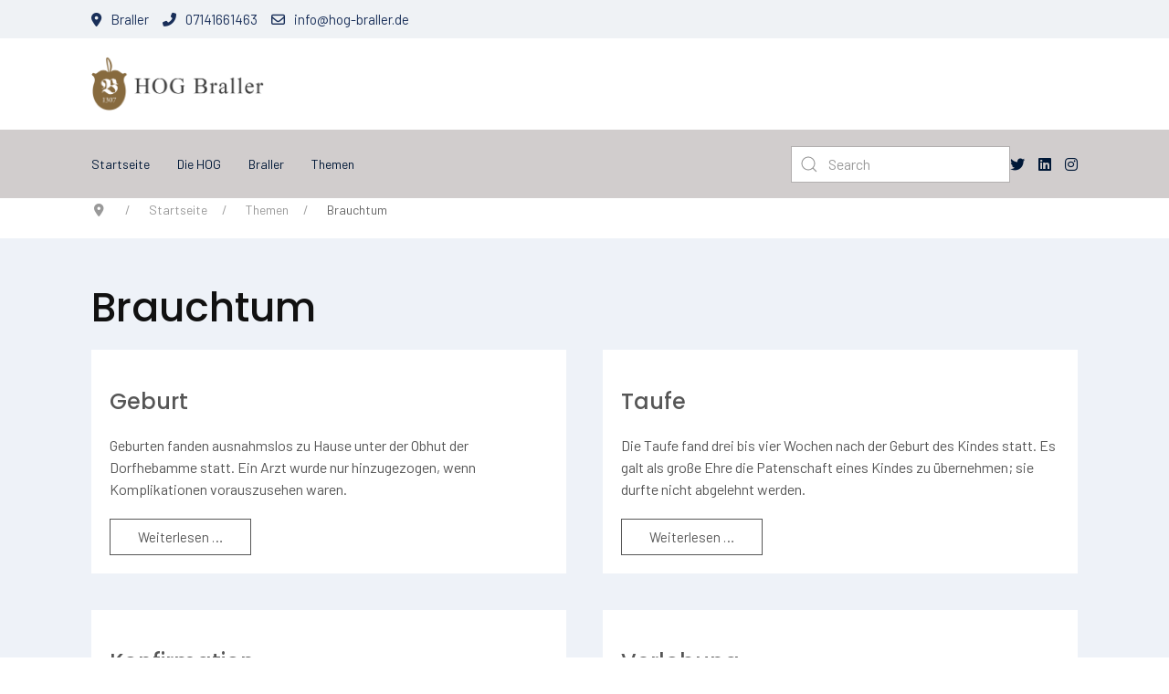

--- FILE ---
content_type: text/html; charset=utf-8
request_url: https://hog-braller.de/index.php/de/themen/brauchtum
body_size: 6839
content:

<!doctype html>
<html lang="de-de" dir="ltr">
	<head>

		
		<meta name="viewport" content="width=device-width, initial-scale=1, shrink-to-fit=no">
		<meta charset="utf-8">
	<meta name="generator" content="Joomla! - Open Source Content Management">
	<title>HOG Braller – Brauchtum</title>
	<link href="/index.php/de/themen/brauchtum?format=feed&amp;type=rss" rel="alternate" type="application/rss+xml" title="HOG Braller – Brauchtum">
	<link href="/index.php/de/themen/brauchtum?format=feed&amp;type=atom" rel="alternate" type="application/atom+xml" title="HOG Braller – Brauchtum">
	<link href="/templates/wt_businessx_pro/images/favicon.ico" rel="icon" type="image/vnd.microsoft.icon">
<link href="//fonts.googleapis.com/css?family=Barlow:100,100i,200,200i,300,300i,400,400i,500,500i,600,600i,700,700i,800,800i,900,900i&amp;subset=latin-ext&amp;display=swap" rel="stylesheet" media="none" onload="media=&quot;all&quot;">
	<link href="//fonts.googleapis.com/css?family=Poppins:100,100i,200,200i,300,300i,400,400i,500,500i,600,600i,700,700i,800,800i,900,900i&amp;subset=latin-ext&amp;display=swap" rel="stylesheet" media="none" onload="media=&quot;all&quot;">
	<link href="/templates/wt_businessx_pro/css/bootstrap.min.css" rel="stylesheet">
	<link href="/plugins/system/helixultimate/assets/css/system-j4.min.css" rel="stylesheet">
	<link href="/media/system/css/joomla-fontawesome.min.css?a06ba7" rel="stylesheet">
	<link href="/templates/wt_businessx_pro/css/flaticon.css" rel="stylesheet">
	<link href="/templates/wt_businessx_pro/css/uikit.min.css" rel="stylesheet">
	<link href="/templates/wt_businessx_pro/css/template.css" rel="stylesheet">
	<link href="/templates/wt_businessx_pro/css/presets/default.css" rel="stylesheet">
	<link href="/components/com_sppagebuilder/assets/css/dynamic-content.css?1b4503c04f45d68ae09fb22125331a69" rel="stylesheet">
	<link href="/components/com_sppagebuilder/assets/css/color-switcher.css?1b4503c04f45d68ae09fb22125331a69" rel="stylesheet">
	<style>body{font-family: 'Barlow', sans-serif;font-size: 16px;text-decoration: none;}
</style>
	<style>h1{font-family: 'Poppins', sans-serif;text-decoration: none;}
</style>
	<style>h2{font-family: 'Poppins', sans-serif;text-decoration: none;}
</style>
	<style>h3{font-family: 'Poppins', sans-serif;text-decoration: none;}
</style>
	<style>h4{font-family: 'Poppins', sans-serif;text-decoration: none;}
</style>
	<style>h5{font-family: 'Poppins', sans-serif;text-decoration: none;}
</style>
	<style>h6{font-family: 'Poppins', sans-serif;text-decoration: none;}
</style>
	<style>.tm-logo {height:60px;}.tm-mobile-logo {height:60px;}</style>
	<style>#sp-bottom{ padding:60px 0; }</style>
	<style>#sp-footer{ padding:20px 0; }</style>
	<style>:root {--sppb-topbar-bg-color: #eff2f5; --sppb-topbar-text-color: #192f59; --sppb-header-bg-color: #d1cdcd; --sppb-logo-text-color: #454758; --sppb-menu-text-color: #001837; --sppb-menu-text-hover-color: #001837; --sppb-menu-text-active-color: #001837; --sppb-menu-dropdown-bg-color: #d1cdcd; --sppb-menu-dropdown-text-color: #001837; --sppb-menu-dropdown-text-hover-color: #001837; --sppb-menu-dropdown-text-active-color: #001837; --sppb-text-color: #565656; --sppb-bg-color: #ffffff; --sppb-link-color: #565656; --sppb-link-hover-color: #7ec017; --sppb-footer-bg-color: #141e29; --sppb-footer-text-color: #b4c2d1; --sppb-footer-link-color: #b4c2d1; --sppb-footer-link-hover-color: #ffffff}</style>
<script type="application/json" class="joomla-script-options new">{"data":{"breakpoints":{"tablet":991,"mobile":480},"header":{"stickyOffset":"100"}},"system.paths":{"root":"","rootFull":"https:\/\/hog-braller.de\/","base":"","baseFull":"https:\/\/hog-braller.de\/"},"csrf.token":"55fea19bae9733cf8c4d2bb3cdd4a5d4"}</script>
	<script src="/media/system/js/core.min.js?a3d8f8"></script>
	<script src="/media/vendor/jquery/js/jquery.min.js?3.7.1"></script>
	<script src="/media/legacy/js/jquery-noconflict.min.js?504da4"></script>
	<script src="/media/vendor/bootstrap/js/alert.min.js?5.3.8" type="module"></script>
	<script src="/media/vendor/bootstrap/js/button.min.js?5.3.8" type="module"></script>
	<script src="/media/vendor/bootstrap/js/carousel.min.js?5.3.8" type="module"></script>
	<script src="/media/vendor/bootstrap/js/collapse.min.js?5.3.8" type="module"></script>
	<script src="/media/vendor/bootstrap/js/dropdown.min.js?5.3.8" type="module"></script>
	<script src="/media/vendor/bootstrap/js/modal.min.js?5.3.8" type="module"></script>
	<script src="/media/vendor/bootstrap/js/offcanvas.min.js?5.3.8" type="module"></script>
	<script src="/media/vendor/bootstrap/js/popover.min.js?5.3.8" type="module"></script>
	<script src="/media/vendor/bootstrap/js/scrollspy.min.js?5.3.8" type="module"></script>
	<script src="/media/vendor/bootstrap/js/tab.min.js?5.3.8" type="module"></script>
	<script src="/media/vendor/bootstrap/js/toast.min.js?5.3.8" type="module"></script>
	<script src="/media/system/js/showon.min.js?e51227" type="module"></script>
	<script src="/templates/wt_businessx_pro/js/uikit.min.js"></script>
	<script src="/templates/wt_businessx_pro/js/main.js"></script>
	<script src="/components/com_sppagebuilder/assets/js/dynamic-content.js?1b4503c04f45d68ae09fb22125331a69"></script>
	<script src="/components/com_sppagebuilder/assets/js/color-switcher.js?1b4503c04f45d68ae09fb22125331a69"></script>
	<script type="application/ld+json">{"@context":"https:\/\/schema.org","@type":"BreadcrumbList","itemListElement":[{"@type":"ListItem","position":1,"item":{"@id":"https:\/\/hog-braller.de\/index.php\/de\/","name":"Startseite"}},{"@type":"ListItem","position":3,"item":{"@id":"https:\/\/hog-braller.de\/index.php\/de\/themen\/brauchtum","name":"Brauchtum"}}]}</script>
	<script>template="wt_businessx_pro";</script>
	<script>
				document.addEventListener("DOMContentLoaded", () =>{
					window.htmlAddContent = window?.htmlAddContent || "";
					if (window.htmlAddContent) {
        				document.body.insertAdjacentHTML("beforeend", window.htmlAddContent);
					}
				});
			</script>
	<script>
			const initColorMode = () => {
				const colorVariableData = [];
				const sppbColorVariablePrefix = "--sppb";
				let activeColorMode = localStorage.getItem("sppbActiveColorMode") || "";
				const modes = [];

				if(!modes?.includes(activeColorMode)) {
					activeColorMode = "";
					localStorage.setItem("sppbActiveColorMode", activeColorMode);
				}

				document?.body?.setAttribute("data-sppb-color-mode", activeColorMode);

				if (!localStorage.getItem("sppbActiveColorMode")) {
					localStorage.setItem("sppbActiveColorMode", activeColorMode);
				}

				if (window.sppbColorVariables) {
					const colorVariables = typeof(window.sppbColorVariables) === "string" ? JSON.parse(window.sppbColorVariables) : window.sppbColorVariables;

					for (const colorVariable of colorVariables) {
						const { path, value } = colorVariable;
						const variable = String(path[0]).trim().toLowerCase().replaceAll(" ", "-");
						const mode = path[1];
						const variableName = `${sppbColorVariablePrefix}-${variable}`;

						if (activeColorMode === mode) {
							colorVariableData.push(`${variableName}: ${value}`);
						}
					}

					document.documentElement.style.cssText += colorVariableData.join(";");
				}
			};

			window.sppbColorVariables = [];
			
			initColorMode();

			document.addEventListener("DOMContentLoaded", initColorMode);
		</script>
 
</head>

<body class="site helix-ultimate hu com_content com-content view-category layout-blog task-none itemid-1648 de-de ltr layout-fluid offcanvas-init offcanvs-position-right">  

        
        
                    <div class="body-wrapper">
        
        
         
        
                            

	<div class="tm-header-mobile uk-hidden@m"><div class="uk-navbar-container"><div class="container"><nav class="uk-navbar" uk-navbar><div class="uk-navbar-left"><a aria-label="Menu" title="Menu" class="uk-navbar-toggle uk-navbar-toggle-animate" href="#" uk-toggle="target: #tm-mobile;"><div uk-navbar-toggle-icon></div></a></div><div class="uk-navbar-center"><a class="uk-navbar-item uk-logo" href="/"><img class="tm-logo" src="/images/WEB-Braller-Logo-mit-Schrift.gif" alt="HOG Braller" /></a></div></div></nav></div><div id="tm-mobile" class="uk-offcanvas" uk-offcanvas="mode:push; overlay: true"><div class="uk-offcanvas-bar"><button class="uk-offcanvas-close" type="button" uk-close></button><div class="uk-child-width-1-1 uk-grid" uk-grid><div>
<ul class="uk-nav uk-nav uk-nav-default uk-nav-accordion" uk-nav="targets: > .js-accordion">

<li class="item-1614"><a href="/index.php/de/" >Startseite</a></li><li class="item-1620 js-accordion uk-parent">
<a class="" tabindex="0">Die HOG <span uk-nav-parent-icon></span></a>
	


<ul class="uk-nav-sub"><li class="item-2154"><a href="/index.php/de/die-hog/vorstand" >Vorstand</a></li><li class="item-1704 uk-parent"><a href="/index.php/de/die-hog/singkreis-kampestweinkel" >Singkreis Kampestweinkel</a><ul class="uk-nav-sub"><li class="item-2098"><a href="/index.php/de/die-hog/singkreis-kampestweinkel/aufnahme-2003" >Aufnahme 2003</a></li><li class="item-2099"><a href="/index.php/de/die-hog/singkreis-kampestweinkel/aufnahme-2005" >Aufnahme 2005</a></li><li class="item-2100"><a href="/index.php/de/die-hog/singkreis-kampestweinkel/aufnahme-2007" >Aufnahme 2007</a></li><li class="item-2166"><a href="/index.php/de/die-hog/singkreis-kampestweinkel/aufnahme-2009" >Aufnahme 2009</a></li><li class="item-2102"><a href="/index.php/de/die-hog/singkreis-kampestweinkel/aufnahme-2013" >Aufnahme 2013</a></li><li class="item-2113"><a href="/index.php/de/die-hog/singkreis-kampestweinkel/aufnahme-2019" >Aufnahme 2015 &amp; 2019</a></li><li class="item-2104"><a href="/index.php/de/die-hog/singkreis-kampestweinkel/aufnahme-2022" >Jubiläumsausgabe 2022</a></li><li class="item-2105"><a href="/index.php/de/die-hog/singkreis-kampestweinkel/weihnachtslieder" >Weihnachts CD 2023</a></li><li class="item-2106"><a href="/index.php/de/die-hog/singkreis-kampestweinkel/klangbeispiele" >Klangbeispiele</a></li></ul></li><li class="item-1625"><a href="/index.php/de/die-hog/impressum-datenschutz-kontakt" >Impressum-Datenschutz-Kontakt</a></li><li class="item-1819"><a href="/index.php/de/die-hog/intern" >Intern</a></li></ul></li><li class="item-1621 js-accordion uk-parent">
<a class="" tabindex="0">Braller <span uk-nav-parent-icon></span></a>
	


<ul class="uk-nav-sub"><li class="item-1632"><a href="/index.php/de/braller/chronik" >Chronik</a></li><li class="item-1633 uk-parent"><a href="/index.php/de/braller/kirche-kirchenburg" >Kirche/Kirchenburg</a><ul class="uk-nav-sub"><li class="item-1634"><a href="/index.php/de/braller/kirche-kirchenburg/kirchenburg" >Kirchenburg</a></li><li class="item-1635 uk-parent"><a href="/index.php/de/braller/kirche-kirchenburg/kirche" >Kirche</a><ul class="uk-nav-sub"><li class="item-1636"><a href="/index.php/de/braller/kirche-kirchenburg/kirche/altar" >Altar</a></li><li class="item-1637"><a href="/index.php/de/braller/kirche-kirchenburg/kirche/orgel" >Orgel</a></li><li class="item-1638"><a href="/index.php/de/braller/kirche-kirchenburg/kirche/kanzel" >Kanzel</a></li><li class="item-1639"><a href="/index.php/de/braller/kirche-kirchenburg/kirche/taufbecken" >Taufbecken</a></li></ul></li><li class="item-1640"><a href="/index.php/de/braller/kirche-kirchenburg/glocken" >Glocken</a></li><li class="item-1641"><a href="/index.php/de/braller/kirche-kirchenburg/turmuhr" >Turmuhr</a></li><li class="item-1642"><a href="/index.php/de/braller/kirche-kirchenburg/turmaussichten" >Turmaussichten</a></li></ul></li><li class="item-1643"><a href="/index.php/de/braller/ortsplan" >Ortsplan</a></li><li class="item-1644"><a href="/index.php/de/braller/friedhof" >Friedhof</a></li><li class="item-1645"><a href="/index.php/de/braller/karten" >Karten</a></li><li class="item-1671"><a href="/index.php/de/braller/lage" >Lage</a></li><li class="item-1783"><a href="/index.php/de/braller/gemarkung2" >Gemarkung</a></li></ul></li><li class="item-1622 uk-active js-accordion uk-open uk-parent">
<a class="" tabindex="0">Themen <span uk-nav-parent-icon></span></a>
	


<ul class="uk-nav-sub"><li class="item-1648 uk-active"><a href="/index.php/de/themen/brauchtum" >Brauchtum</a></li><li class="item-1651 uk-parent"><a href="/index.php/de/themen/trachten" >Trachten</a><ul class="uk-nav-sub"><li class="item-1781"><a href="/index.php/de/themen/trachten/frauentracht1" >Frauentracht</a></li><li class="item-1782"><a href="/index.php/de/themen/trachten/maennertracht1" >Männertracht</a></li></ul></li><li class="item-1647"><a href="/index.php/de/themen/buecher-und-schriften" >Bücher und Schriften</a></li><li class="item-1649"><a href="/index.php/de/themen/persoenlichkeiten" >Persönlichkeiten</a></li></ul></li></ul></div></div></div></div></div>
  <div class="tm-toolbar tm-toolbar-default uk-visible@m"><div class="uk-flex uk-flex-middle container"><div class="toolbar-left"><div class="uk-grid-medium uk-child-width-auto uk-flex-middle uk-grid" uk-grid="margin: uk-margin-small-top"><div><div class="tm-contact-info uk-grid-small uk-flex-middle uk-grid" uk-grid><div class="sp-contact-location"><span class="uk-margin-small-right fas fa-map-marker-alt" aria-hidden="true"></span>Braller</div><div class="sp-contact-phone"><a class="uk-link-reset" href="tel:07141661463"><span class="uk-margin-small-right fas fa-phone-alt" aria-hidden="true"></span>07141661463</a></div><div class="sp-contact-email"><a class="uk-link-reset" href="mailto:info@hog-braller.de"><span class="uk-margin-small-right far fa-envelope" aria-hidden="true"></span>info@hog-braller.de</a></div></div></div></div></div></div></div>

<div class="tm-header uk-visible@m header-style-9" uk-header>


<div class="tm-headerbar-top">
<div class="container uk-flex uk-flex-middle">

<a class="uk-logo" href="/"><img class="tm-logo" src="/images/WEB-Braller-Logo-mit-Schrift.gif" alt="BusinessX" /></a>

</div>
</div>

	<div uk-sticky="sel-target: .uk-navbar-container; cls-active: uk-navbar-sticky; media: @m">

<div class="uk-navbar-container">

<div class="container">

<nav class="uk-navbar" uk-navbar>

<div class="uk-navbar-left">

  <div class="sp-megamenu-wrapper"><ul class="sp-megamenu-parent menu-animation-none uk-navbar-nav"><li class="sp-menu-item"><a   href="/index.php/de/"  >Startseite</a></li><li class="sp-menu-item sp-has-child"><span  class=" sp-menu-heading"  >Die HOG</span><div class="sp-dropdown sp-dropdown-main sp-menu-right" style="width: 240px;"><div class="sp-dropdown-inner"><ul class="sp-dropdown-items"><li class="sp-menu-item"><a   href="/index.php/de/die-hog/vorstand"  >Vorstand</a></li><li class="sp-menu-item sp-has-child"><a   href="/index.php/de/die-hog/singkreis-kampestweinkel"  >Singkreis Kampestweinkel</a><div class="sp-dropdown sp-dropdown-sub sp-menu-right" style="width: 240px;"><div class="sp-dropdown-inner"><ul class="sp-dropdown-items"><li class="sp-menu-item"><a   href="/index.php/de/die-hog/singkreis-kampestweinkel/aufnahme-2003"  >Aufnahme 2003</a></li><li class="sp-menu-item"><a   href="/index.php/de/die-hog/singkreis-kampestweinkel/aufnahme-2005"  >Aufnahme 2005</a></li><li class="sp-menu-item"><a   href="/index.php/de/die-hog/singkreis-kampestweinkel/aufnahme-2007"  >Aufnahme 2007</a></li><li class="sp-menu-item"><a   href="/index.php/de/die-hog/singkreis-kampestweinkel/aufnahme-2009"  >Aufnahme 2009</a></li><li class="sp-menu-item"><a   href="/index.php/de/die-hog/singkreis-kampestweinkel/aufnahme-2013"  >Aufnahme 2013</a></li><li class="sp-menu-item"><a   href="/index.php/de/die-hog/singkreis-kampestweinkel/aufnahme-2019"  >Aufnahme 2015 &amp; 2019</a></li><li class="sp-menu-item"><a   href="/index.php/de/die-hog/singkreis-kampestweinkel/aufnahme-2022"  >Jubiläumsausgabe 2022</a></li><li class="sp-menu-item"><a   href="/index.php/de/die-hog/singkreis-kampestweinkel/weihnachtslieder"  >Weihnachts CD 2023</a></li><li class="sp-menu-item"><a   href="/index.php/de/die-hog/singkreis-kampestweinkel/klangbeispiele"  >Klangbeispiele</a></li></ul></div></div></li><li class="sp-menu-item"><a   href="/index.php/de/die-hog/impressum-datenschutz-kontakt"  >Impressum-Datenschutz-Kontakt</a></li><li class="sp-menu-item"><a   href="/index.php/de/die-hog/intern"  >Intern</a></li></ul></div></div></li><li class="sp-menu-item sp-has-child"><span  class=" sp-menu-heading"  >Braller</span><div class="sp-dropdown sp-dropdown-main sp-menu-right" style="width: 240px;"><div class="sp-dropdown-inner"><ul class="sp-dropdown-items"><li class="sp-menu-item"><a   href="/index.php/de/braller/chronik"  >Chronik</a></li><li class="sp-menu-item sp-has-child"><a   href="/index.php/de/braller/kirche-kirchenburg"  >Kirche/Kirchenburg</a><div class="sp-dropdown sp-dropdown-sub sp-menu-right" style="width: 240px;"><div class="sp-dropdown-inner"><ul class="sp-dropdown-items"><li class="sp-menu-item"><a   href="/index.php/de/braller/kirche-kirchenburg/kirchenburg"  >Kirchenburg</a></li><li class="sp-menu-item sp-has-child"><a   href="/index.php/de/braller/kirche-kirchenburg/kirche"  >Kirche</a><div class="sp-dropdown sp-dropdown-sub sp-menu-right" style="width: 240px;"><div class="sp-dropdown-inner"><ul class="sp-dropdown-items"><li class="sp-menu-item"><a   href="/index.php/de/braller/kirche-kirchenburg/kirche/altar"  >Altar</a></li><li class="sp-menu-item"><a   href="/index.php/de/braller/kirche-kirchenburg/kirche/orgel"  >Orgel</a></li><li class="sp-menu-item"><a   href="/index.php/de/braller/kirche-kirchenburg/kirche/kanzel"  >Kanzel</a></li><li class="sp-menu-item"><a   href="/index.php/de/braller/kirche-kirchenburg/kirche/taufbecken"  >Taufbecken</a></li></ul></div></div></li><li class="sp-menu-item"><a   href="/index.php/de/braller/kirche-kirchenburg/glocken"  >Glocken</a></li><li class="sp-menu-item"><a   href="/index.php/de/braller/kirche-kirchenburg/turmuhr"  >Turmuhr</a></li><li class="sp-menu-item"><a   href="/index.php/de/braller/kirche-kirchenburg/turmaussichten"  >Turmaussichten</a></li></ul></div></div></li><li class="sp-menu-item"><a   href="/index.php/de/braller/ortsplan"  >Ortsplan</a></li><li class="sp-menu-item"><a   href="/index.php/de/braller/friedhof"  >Friedhof</a></li><li class="sp-menu-item"><a   href="/index.php/de/braller/karten"  >Karten</a></li><li class="sp-menu-item"><a   href="/index.php/de/braller/lage"  >Lage</a></li><li class="sp-menu-item"><a   href="/index.php/de/braller/gemarkung2"  >Gemarkung</a></li></ul></div></div></li><li class="sp-menu-item sp-has-child active"><span  class=" sp-menu-heading"  >Themen</span><div class="sp-dropdown sp-dropdown-main sp-menu-right" style="width: 240px;"><div class="sp-dropdown-inner"><ul class="sp-dropdown-items"><li class="sp-menu-item current-item active"><a aria-current="page"  href="/index.php/de/themen/brauchtum"  >Brauchtum</a></li><li class="sp-menu-item sp-has-child"><a   href="/index.php/de/themen/trachten"  >Trachten</a><div class="sp-dropdown sp-dropdown-sub sp-menu-right" style="width: 240px;"><div class="sp-dropdown-inner"><ul class="sp-dropdown-items"><li class="sp-menu-item"><a   href="/index.php/de/themen/trachten/frauentracht1"  >Frauentracht</a></li><li class="sp-menu-item"><a   href="/index.php/de/themen/trachten/maennertracht1"  >Männertracht</a></li></ul></div></div></li><li class="sp-menu-item"><a   href="/index.php/de/themen/buecher-und-schriften"  >Bücher und Schriften</a></li><li class="sp-menu-item"><a   href="/index.php/de/themen/persoenlichkeiten"  >Persönlichkeiten</a></li></ul></div></div></li></ul></div>
</div>


<div class="uk-navbar-right">


	<div class="uk-navbar-item">
			<form class="uk-search uk-search-default" action="/index.php/de/component/finder/search?Itemid=1614" method="get" role="search"><span uk-search-icon></span><input type="search" name="q" id="q" class="uk-search-input"  value="" placeholder="Search"><input type="hidden" name="Itemid" value="1614"></form>	</div>

	<div class="uk-navbar-item">
		<ul class="tm-social uk-flex-inline uk-flex-middle uk-flex-nowrap uk-grid-small uk-grid" uk-grid><li class="social-icon-twitter"><a class="uk-icon-link" rel="noopener noreferrer" href="#" aria-label="Twitter"><span class="fab fa-twitter" aria-hidden="true"></span></a></li><li class="social-icon-linkedin"><a class="uk-icon-link" rel="noopener noreferrer" href="#" aria-label="Linkedin"><span class="fab fa-linkedin" aria-hidden="true"></span></a></li><li class="social-icon-instagram"><a class="uk-icon-link" rel="noopener noreferrer" href="#" aria-label="Instagram"><span class="fab fa-instagram" aria-hidden="true"></span></a></li></ul>	</div>


</div>


</nav>
</div>

</div>

	</div>

</div>                        
            
<section id="sp-page-title" >

				
	
<div class="row">
	<div id="sp-title" class="col-lg-12 "><div class="sp-column "></div></div></div>
				
	</section>

<section id="sp-section-2" >

						<div class="container">
				<div class="container-inner">
			
	
<div class="row">
	<div id="sp-breadcrumb" class="col-lg-12 "><div class="sp-column "><div class="uk-panel "><div class="uk-panel"><nav class="mod-breadcrumbs__wrapper" aria-label="Breadcrumbs">
	<ul class="uk-breadcrumb">
        			<li class="mod-breadcrumbs__divider">
				<span class="divider icon-location icon-fw" aria-hidden="true"></span>
			</li>
        
        <li class="mod-breadcrumbs__item"><a href="/index.php/de/" class="pathway"><span>Startseite</span></a></li><li class="mod-breadcrumbs__item"><span>Themen</span></li><li class="mod-breadcrumbs__item active"><span>Brauchtum</span></li>	</ul>
	</nav>
</div></div></div></div></div>
							</div>
			</div>
			
	</section>

<section id="sp-main-body" >

										<div class="container">
					<div class="container-inner">
						
	
<div class="row">
	
<div id="sp-component" class="col-lg-12 ">
	<div class="sp-column ">
		<div id="system-message-container">
    </div>

		
		
<div class="blog" uk-height-viewport="expand: true">
	
		<h1>
		Brauchtum	</h1>
		
	
	

		
	
		
						<div class="uk-child-width-1-2@m" uk-grid="">
		
							<div>
				<div id="article-112" class="uk-article"
					itemprop="blogPost" itemscope itemtype="https://schema.org/BlogPosting">
					
	
	
		
	
			<h2 property="headline" class="uk-margin-top uk-margin-remove-bottom uk-h3">
							<a class="uk-link" href="/index.php/de/themen/brauchtum/112-geburt">
					Geburt				</a>
					</h2>
	
	
	
						

				

	
			<div class="uk-text-center uk-margin-top">
					


				</div>
	
	
		
	<div class="uk-margin-top" property="text">
	        <p>Geburten fanden ausnahmslos zu Hause unter der Obhut der Dorfhebamme statt. Ein Arzt wurde nur hinzugezogen, wenn Komplikationen vorauszusehen waren.</p>
     
	</div>

	
	
		
<div class="uk-margin-top">
			<a class="uk-button uk-button-default" href="/index.php/de/themen/brauchtum/112-geburt" itemprop="url" aria-label="Weiterlesen &hellip;  Geburt">
			Weiterlesen &hellip;		</a>
	</div>

	
	
	
	

				</div>
				</div>
				
							<div>
				<div id="article-113" class="uk-article"
					itemprop="blogPost" itemscope itemtype="https://schema.org/BlogPosting">
					
	
	
		
	
			<h2 property="headline" class="uk-margin-top uk-margin-remove-bottom uk-h3">
							<a class="uk-link" href="/index.php/de/themen/brauchtum/113-taufe">
					Taufe				</a>
					</h2>
	
	
	
						

				

	
			<div class="uk-text-center uk-margin-top">
					


				</div>
	
	
		
	<div class="uk-margin-top" property="text">
	        <p>Die Taufe fand drei bis vier Wochen nach der Geburt des Kindes statt. Es galt als große Ehre die Patenschaft eines Kindes zu übernehmen; sie durfte nicht abgelehnt werden.</p>
     
	</div>

	
	
		
<div class="uk-margin-top">
			<a class="uk-button uk-button-default" href="/index.php/de/themen/brauchtum/113-taufe" itemprop="url" aria-label="Weiterlesen &hellip;  Taufe">
			Weiterlesen &hellip;		</a>
	</div>

	
	
	
	

				</div>
				</div>
				
							<div>
				<div id="article-114" class="uk-article"
					itemprop="blogPost" itemscope itemtype="https://schema.org/BlogPosting">
					
	
	
		
	
			<h2 property="headline" class="uk-margin-top uk-margin-remove-bottom uk-h3">
							<a class="uk-link" href="/index.php/de/themen/brauchtum/114-konfirmation">
					Konfirmation				</a>
					</h2>
	
	
	
						

				

	
			<div class="uk-text-center uk-margin-top">
					


				</div>
	
	
		
	<div class="uk-margin-top" property="text">
	        <p>Die Konfirmation fand am Palmsonntag statt und war für einen jungen 14 jährigen Menschen nicht nur der Übergang von der Kindheit in die Jugend, sondern ein Fest für die ganze Gemeinde.</p>
     
	</div>

	
	
		
<div class="uk-margin-top">
			<a class="uk-button uk-button-default" href="/index.php/de/themen/brauchtum/114-konfirmation" itemprop="url" aria-label="Weiterlesen &hellip;  Konfirmation">
			Weiterlesen &hellip;		</a>
	</div>

	
	
	
	

				</div>
				</div>
				
							<div>
				<div id="article-115" class="uk-article"
					itemprop="blogPost" itemscope itemtype="https://schema.org/BlogPosting">
					
	
	
		
	
			<h2 property="headline" class="uk-margin-top uk-margin-remove-bottom uk-h3">
							<a class="uk-link" href="/index.php/de/themen/brauchtum/115-verlobung">
					Verlobung				</a>
					</h2>
	
	
	
						

				

	
			<div class="uk-text-center uk-margin-top">
					


				</div>
	
	
		
	<div class="uk-margin-top" property="text">
	        <p>Die Verlobung fand an einem Samstag drei Wochen vor der Hochzeit statt. Bräutigam und Braut gingen in Begleitung eines Trauzeugen zum Pfarrer um die Verlobung anzuzeigen und&nbsp; den Segen zu erbitten.</p>
     
	</div>

	
	
		
<div class="uk-margin-top">
			<a class="uk-button uk-button-default" href="/index.php/de/themen/brauchtum/115-verlobung" itemprop="url" aria-label="Weiterlesen &hellip;  Verlobung">
			Weiterlesen &hellip;		</a>
	</div>

	
	
	
	

				</div>
				</div>
				
							<div>
				<div id="article-116" class="uk-article"
					itemprop="blogPost" itemscope itemtype="https://schema.org/BlogPosting">
					
	
	
		
	
			<h2 property="headline" class="uk-margin-top uk-margin-remove-bottom uk-h3">
							<a class="uk-link" href="/index.php/de/themen/brauchtum/116-hochzeit">
					Hochzeit				</a>
					</h2>
	
	
	
						

				

	
			<div class="uk-text-center uk-margin-top">
					


				</div>
	
	
		
	<div class="uk-margin-top" property="text">
	        <p>Hochzeiten fanden früher vorwiegend im Spätherbst und im Winter statt, im Haus des Elternpaares, in dem das junge Paar wohnen sollte. Später verlagerten sie sich mehr und mehr&nbsp; in den Sommer und in den Gemeindesaal, der für die immer zahlreicher werdenden Gäste ausreichend Platz bot.</p>
     
	</div>

	
	
		
<div class="uk-margin-top">
			<a class="uk-button uk-button-default" href="/index.php/de/themen/brauchtum/116-hochzeit" itemprop="url" aria-label="Weiterlesen &hellip;  Hochzeit">
			Weiterlesen &hellip;		</a>
	</div>

	
	
	
	

				</div>
				</div>
				
							<div>
				<div id="article-117" class="uk-article"
					itemprop="blogPost" itemscope itemtype="https://schema.org/BlogPosting">
					
	
	
		
	
			<h2 property="headline" class="uk-margin-top uk-margin-remove-bottom uk-h3">
							<a class="uk-link" href="/index.php/de/themen/brauchtum/117-beerdigung">
					Beerdigung				</a>
					</h2>
	
	
	
						

				

	
			<div class="uk-text-center uk-margin-top">
					


				</div>
	
	
		
	<div class="uk-margin-top" property="text">
	        <p>Die Beerdigung war, wie auch die Hochzeit, nicht allein Sache der trauernden Familie sondern auch der Nachbarschaft und der ganzen Gemeinde.</p>
     
	</div>

	
	
		
<div class="uk-margin-top">
			<a class="uk-button uk-button-default" href="/index.php/de/themen/brauchtum/117-beerdigung" itemprop="url" aria-label="Weiterlesen &hellip;  Beerdigung">
			Weiterlesen &hellip;		</a>
	</div>

	
	
	
	

				</div>
				</div>
				
						</div>
	
		

	
	
</div>

			</div>
</div>
</div>
											</div>
				</div>
						
	</section>

<section id="sp-bottom" >

						<div class="container">
				<div class="container-inner">
			
	
<div class="row">
	<div id="sp-bottom2" class="col-lg-2 "><div class="sp-column uk-margin"><div class="uk-panel "><h3 class="uk-card-title">Partner</h3><div class="uk-panel">
<div class="uk-margin-remove-last-child custom"  >
	<ul class="uk-list">
<li><a href="http://hog-verband.de/verein">HOG Verband</a></li>
<li><a href="https://www.siebenbuerger.de/">Verband der Siebenbürger Sachsen</a></li>
<li><a href="https://vgss.de/genealogie/">Genealogie der siebenbürger Sachsen</a></li>
</ul></div>
</div></div></div></div><div id="sp-bottom3" class="col-lg-10 "><div class="sp-column uk-margin"><div class="uk-panel "><h3 class="uk-card-title">Wir über uns</h3><div class="uk-panel">
<div class="uk-margin-remove-last-child custom"  >
	<ul class="uk-list">
<li><a href="/index.php/de/die-hog/impressum-datenschutz-kontakt">Impressum-Datenschutz-Kontakt</a></li>
</ul></div>
</div></div></div></div></div>
							</div>
			</div>
			
	</section>

<footer id="sp-footer" >

						<div class="container">
				<div class="container-inner">
			
	
<div class="row">
	<div id="sp-footer1" class="col-lg-12 "><div class="sp-column "><span class="sp-copyright">© 2026 HOG Braller</span></div></div></div>
							</div>
			</div>
			
	</footer>

            
    </div>

    
    

        
    
        
</body>

</html>

--- FILE ---
content_type: text/css
request_url: https://hog-braller.de/templates/wt_businessx_pro/css/flaticon.css
body_size: 4497
content:
	/*
  	Flaticon icon font: Flaticon
  	Creation date: 04/01/2018 10:37
  	*/

@font-face {
  font-family: "Flaticon";
  src: url("./fonts/Flaticon.eot");
  src: url("./fonts/Flaticon.eot?#iefix") format("embedded-opentype"),
       url("./fonts/Flaticon.woff") format("woff"),
       url("./fonts/Flaticon.ttf") format("truetype"),
       url("./fonts/Flaticon.svg#Flaticon") format("svg");
  font-weight: normal;
  font-style: normal;
}

@media screen and (-webkit-min-device-pixel-ratio:0) {
  @font-face {
    font-family: "Flaticon";
    src: url("./Flaticon.svg#Flaticon") format("svg");
  }
}

[class^="flaticon-"]:before, [class*=" flaticon-"]:before,
[class^="flaticon-"]:after, [class*=" flaticon-"]:after {
	font-family: Flaticon;
	font-style: normal;
}

.flaticon-placeholder:before { content: "\f100"; }
.flaticon-trophy:before { content: "\f101"; }
.flaticon-pen:before { content: "\f102"; }
.flaticon-tablet:before { content: "\f103"; }
.flaticon-city-hall:before { content: "\f104"; }
.flaticon-bar-chart:before { content: "\f105"; }
.flaticon-menu:before { content: "\f106"; }
.flaticon-team:before { content: "\f107"; }
.flaticon-checked:before { content: "\f108"; }
.flaticon-inbox:before { content: "\f109"; }
.flaticon-layers:before { content: "\f10a"; }
.flaticon-google-play:before { content: "\f10b"; }
.flaticon-picasa:before { content: "\f10c"; }
.flaticon-money:before { content: "\f10d"; }
.flaticon-devices:before { content: "\f10e"; }
.flaticon-like:before { content: "\f10f"; }
.flaticon-speaker:before { content: "\f110"; }
.flaticon-chat:before { content: "\f111"; }
.flaticon-phone-call:before { content: "\f112"; }
.flaticon-cancel:before { content: "\f113"; }
.flaticon-avatar:before { content: "\f114"; }
.flaticon-right-arrow:before { content: "\f115"; }
.flaticon-left-arrow:before { content: "\f116"; }
.flaticon-email:before { content: "\f117"; }
.flaticon-star:before { content: "\f118"; }
.flaticon-technology:before { content: "\f119"; }
.flaticon-play-button:before { content: "\f11a"; }
.flaticon-tracking-map:before { content: "\f11b"; }
.flaticon-thumb-up:before { content: "\f11c"; }
.flaticon-select-an-objecto-tool:before { content: "\f11d"; }
.flaticon-users:before { content: "\f11e"; }
.flaticon-shop:before { content: "\f11f"; }
.flaticon-rocket-ship:before { content: "\f120"; }
.flaticon-apple:before { content: "\f121"; }
.flaticon-android:before { content: "\f122"; }
.flaticon-city-hall-1:before { content: "\f123"; }
.flaticon-map-location:before { content: "\f124"; }
.flaticon-smartphone:before { content: "\f125"; }
.flaticon-notebook:before { content: "\f126"; }
.flaticon-calendar:before { content: "\f127"; }
.flaticon-file:before { content: "\f128"; }
.flaticon-search:before { content: "\f129"; }
.flaticon-diamond:before { content: "\f12a"; }
.flaticon-internet:before { content: "\f12b"; }
.flaticon-engineer:before { content: "\f12c"; }
.flaticon-sketch:before { content: "\f12d"; }
.flaticon-building:before { content: "\f12e"; }
.flaticon-house:before { content: "\f12f"; }
.flaticon-process:before { content: "\f130"; }
.flaticon-knowledge:before { content: "\f131"; }
.flaticon-mind:before { content: "\f132"; }
.flaticon-network:before { content: "\f133"; }
.flaticon-leadership:before { content: "\f134"; }
.flaticon-hierarchy:before { content: "\f135"; }
.flaticon-computer:before { content: "\f136"; }
.flaticon-accounting:before { content: "\f137"; }
.flaticon-support:before { content: "\f138"; }
.flaticon-box:before { content: "\f139"; }
.flaticon-calculator:before { content: "\f13a"; }
.flaticon-operation:before { content: "\f13b"; }
.flaticon-dollar:before { content: "\f13c"; }
.flaticon-start:before { content: "\f13d"; }
.flaticon-value:before { content: "\f13e"; }
.flaticon-handshake:before { content: "\f13f"; }
.flaticon-workers:before { content: "\f140"; }
.flaticon-organization:before { content: "\f141"; }
.flaticon-analysis:before { content: "\f142"; }
.flaticon-communications:before { content: "\f143"; }
.flaticon-creative:before { content: "\f144"; }
.flaticon-marketing:before { content: "\f145"; }
.flaticon-management:before { content: "\f146"; }
.flaticon-development:before { content: "\f147"; }
.flaticon-timer:before { content: "\f148"; }
.flaticon-setting:before { content: "\f149"; }
.flaticon-strategy:before { content: "\f14a"; }
.flaticon-selective:before { content: "\f14b"; }
.flaticon-analytics:before { content: "\f14c"; }
.flaticon-network-1:before { content: "\f14d"; }
.flaticon-maze:before { content: "\f14e"; }
.flaticon-business:before { content: "\f14f"; }


--- FILE ---
content_type: text/css
request_url: https://hog-braller.de/templates/wt_businessx_pro/css/presets/default.css
body_size: 12134
content:
body.helix-ultimate-preloader:after{color:#565656}.layout-boxed .body-wrapper{background-color:#eeeeee}.layout-boxed .tm-page{background:#ffffff;color:#565656}body,.sp-preloader{background-color:#ffffff;color:#565656}.sp-preloader>div{background:#565656}.sp-preloader>div:after{background:#ffffff}.tm-toolbar-default{background:#eff2f5;color:#192f59}.tm-toolbar-default .uk-icon-link,.tm-toolbar-default a{color:#192f59}.tm-toolbar-default .uk-icon-link:hover,.tm-toolbar-default .uk-icon-link:focus,.tm-toolbar-default .uk-icon-link:active,.tm-toolbar-default a:hover,.tm-toolbar-default a:focus,.tm-toolbar-default a:active{color:#7ec017}.tm-toolbar-default .uk-subnav>*>:first-child{color:#192f59}.tm-toolbar-default .uk-subnav>*>a:focus,.tm-toolbar-default .uk-subnav>*>a:hover{color:#7ec017}.tm-toolbar-default .uk-subnav>.uk-active>a{color:#7ec017}.tm-header:not(.tm-header-transparent) .uk-logo{color:#454758}.tm-header .uk-navbar-container:not(.uk-navbar-transparent){background:#d1cdcd}.tm-header .uk-navbar-container:not(.uk-light) .uk-logo{color:#454758}.tm-header .uk-navbar-container:not(.uk-light) .uk-icon-link,.tm-header .uk-navbar-container:not(.uk-light) .uk-search-toggle{color:#001837}.tm-header .uk-navbar-container:not(.uk-light) .uk-icon-link:hover,.tm-header .uk-navbar-container:not(.uk-light) .uk-icon-link:focus,.tm-header .uk-navbar-container:not(.uk-light) .uk-icon-link:active,.tm-header .uk-navbar-container:not(.uk-light) .uk-search-toggle:hover,.tm-header .uk-navbar-container:not(.uk-light) .uk-search-toggle:focus,.tm-header .uk-navbar-container:not(.uk-light) .uk-search-toggle:active{color:#001837}.tm-header .uk-navbar-container:not(.uk-light) .tm-contact-info{color:#001837}.tm-header .uk-navbar-container:not(.uk-light) .uk-navbar-toggle{color:#001837}.tm-header .uk-navbar-container:not(.uk-light) .uk-navbar-toggle:hover,.tm-header .uk-navbar-container:not(.uk-light) .uk-navbar-toggle:focus{color:#001837}.tm-header .uk-navbar-container:not(.uk-light) .uk-navbar-toggle.uk-open{color:#001837}.tm-header .sp-megamenu-parent li>a,.tm-header .sp-megamenu-parent li>span{color:#001837}.tm-header .uk-subnav>*>:first-child{color:#001837;text-transform:none;font-size:16px}.tm-header .uk-subnav>*>a:hover{color:#001837}.tm-header .uk-subnav>.uk-active>a{color:#001837}.tm-header .uk-dropdown-nav>li a{color:#001837}.tm-header .uk-dropdown-nav>li a:hover{color:#001837}.tm-header .uk-dropdown-nav>li.uk-active>a{color:#001837}.tm-header .uk-navbar-transparent.uk-light .sp-megamenu-parent>li>a,.tm-header .uk-navbar-transparent.uk-light .sp-megamenu-parent>li>span,.tm-header .uk-navbar-transparent.uk-light .uk-navbar-nav>li>a,.tm-header .uk-navbar-transparent.uk-light .uk-navbar-nav>li>span{color:rgba(255, 255, 255, 0.7)}.tm-header .uk-navbar-transparent.uk-light .sp-megamenu-parent>li:hover>a,.tm-header .uk-navbar-transparent.uk-light .uk-navbar-nav>li:hover>a{color:rgba(255, 255, 255, 0.9)}.tm-header .uk-navbar-transparent.uk-light .sp-megamenu-parent>li.active>a,.tm-header .uk-navbar-transparent.uk-light .sp-megamenu-parent>li.active:hover>a,.tm-header .uk-navbar-transparent.uk-light .uk-navbar-nav>li.active>a,.tm-header .uk-navbar-transparent.uk-light .uk-navbar-nav>li.active:hover>a{color:rgba(255, 255, 255, 0.9)}.tm-header-mobile .uk-navbar-container:not(.uk-navbar-transparent){background:#ffffff}.tm-header-mobile .uk-logo{color:#020d26}.tm-header-mobile .uk-navbar-toggle{color:#192f59}.tm-header-mobile .uk-navbar-toggle:hover,.tm-header-mobile .uk-navbar-toggle:focus{color:#7ec017}.tm-header-mobile .uk-navbar-toggle.uk-open{color:#7ec017}.tm-header-mobile .uk-nav-primary li a,.tm-header-mobile .uk-nav-default li a{color:#4e4b4b}.tm-header-mobile .uk-nav-primary li a:hover,.tm-header-mobile .uk-nav-primary li a:focus,.tm-header-mobile .uk-nav-primary li a:active,.tm-header-mobile .uk-nav-default li a:hover,.tm-header-mobile .uk-nav-default li a:focus,.tm-header-mobile .uk-nav-default li a:active{color:#565656}.tm-header-mobile .uk-nav-primary .uk-nav-sub a,.tm-header-mobile .uk-nav-default .uk-nav-sub a{color:#919291}.tm-header-mobile .uk-nav-primary .uk-nav-sub a:hover,.tm-header-mobile .uk-nav-primary .uk-nav-sub a:focus,.tm-header-mobile .uk-nav-primary .uk-nav-sub a:active,.tm-header-mobile .uk-nav-default .uk-nav-sub a:hover,.tm-header-mobile .uk-nav-default .uk-nav-sub a:focus,.tm-header-mobile .uk-nav-default .uk-nav-sub a:active{color:#565656}.tm-headerbar-top{background:#ffffff}.tm-headerbar-bottom{background:#ffffff}.tm-header .uk-navbar-nav>li>a{color:#001837}.tm-header .uk-navbar-nav>li:hover>a,.tm-header .uk-navbar-nav>li>a[aria-expanded="true"]{color:#001837}.tm-header .uk-navbar-nav>li>a:active{color:#001837}.tm-header .uk-navbar-nav>li.uk-active>a{color:#001837}.tm-header .uk-navbar-dropdown{background:#d1cdcd}.tm-header .uk-navbar-dropdown-nav>li>a{color:#001837}.tm-header .uk-navbar-dropdown-nav>li>a:hover{color:#001837}.tm-header .uk-navbar-dropdown-nav>li.uk-active>a{color:#001837}.tm-header .uk-navbar-dropdown-nav .uk-nav-header{color:#001837}#tm-navbar .uk-nav-default>li>a,#tm-navbar .uk-nav-default .uk-nav-sub a,#tm-navbar .uk-offcanvas-bar .uk-close{color:#565656}#tm-navbar .uk-nav-default>li>a:hover,#tm-navbar .uk-nav-default>li>a:focus,#tm-navbar .uk-nav-primary>li>a:hover,#tm-navbar .uk-nav-primary>li>a:focus{color:#001837}#tm-navbar .uk-nav-default>li.uk-active>a,#tm-navbar .uk-nav-default>li.active>a,#tm-navbar .uk-nav-primary>li.uk-active>a,#tm-navbar .uk-nav-primary>li.active>a{color:#001837}#tm-navbar .uk-nav-default .uk-nav-sub a:hover,#tm-navbar .uk-nav-default .uk-nav-sub a:focus,#tm-navbar .uk-nav-primary .uk-nav-sub a:hover,#tm-navbar .uk-nav-primary .uk-nav-sub a:focus{color:#001837}#tm-navbar .uk-nav-default .uk-nav-sub li.uk-active>a,#tm-navbar .uk-nav-primary .uk-nav-sub li.uk-active>a{color:#001837}.pager>li a{border:1px solid #ededed;color:#565656}.sp-reading-progress-bar{background-color:#565656}.sp-megamenu-parent>li>a,.sp-megamenu-parent>li>span{color:#001837}.sp-megamenu-parent>li:hover>a,.sp-megamenu-parent>li:hover>span{color:#001837}.sp-megamenu-parent>li.active>a,.sp-megamenu-parent>li.active:hover>a{color:#001837}.sp-megamenu-parent .sp-dropdown .sp-dropdown-inner{background:#d1cdcd}.sp-megamenu-parent .sp-dropdown li.sp-menu-item>a{color:#001837}.sp-megamenu-parent .sp-dropdown li.sp-menu-item>a:hover{color:#001837}.sp-megamenu-parent .sp-dropdown li.sp-menu-item.active>a{color:#001837}.sp-megamenu-parent .sp-mega-group>li>a{color:#001837}.btn-primary,.sppb-btn-primary{border-color:#565656;background-color:#565656}.btn-primary:hover,.sppb-btn-primary:hover{border-color:#7ec017;background-color:#7ec017}ul.social-icons>li a:hover{color:#565656}.com-content .uk-heading-bullet::before{border-left-color:#565656}#sp-bottom{background-color:#141e29;color:#565656}#sp-bottom .uk-card-title{color:#ffffff}#sp-bottom a:not(.uk-button){color:#b4c2d1}#sp-bottom a:not(.uk-button):hover,#sp-bottom a:not(.uk-button):active,#sp-bottom a:not(.uk-button):focus{color:#ffffff}#sp-footer{background-color:#141e29;color:#b4c2d1}#sp-footer a{color:#b4c2d1}#sp-footer a:hover,#sp-footer a:active,#sp-footer a:focus{color:#ffffff}.sp-comingsoon body{background-color:#565656}.error-code,.coming-soon-number{color:#565656}.back__top:hover,.back__top:focus{background:#565656}.com-contact .contact .btn{background-color:#7ec017}.com-contact .contact .btn:hover,.com-contact .contact .btn:focus,.com-contact .contact .btn:active{background-color:#565656;border-color:#565656}.com-contact .contact-miscinfo ul a,.com-contact .contact-miscinfo ol a{color:#7ec017}.com-contact .contact-miscinfo ul a:hover,.com-contact .contact-miscinfo ul a:focus,.com-contact .contact-miscinfo ul a:active,.com-contact .contact-miscinfo ol a:hover,.com-contact .contact-miscinfo ol a:focus,.com-contact .contact-miscinfo ol a:active{color:#565656}#contact-form textarea:focus,#contact-form textarea:active{border-color:#565656}.uk-card-default{color:#565656}a,.uk-link{color:#565656}a:hover,a:focus,a:active,.uk-link:hover,.uk-link:focus,.uk-link:active{color:#3d3d3d}a.uk-link-heading:hover,.uk-link-heading a:hover,.uk-link-toggle:hover .uk-link-heading,.uk-link-toggle:focus .uk-link-heading,.uk-button-link{color:#565656}.uk-list-primary>::before{color:#565656 !important}.uk-input:focus,.uk-select:focus,.uk-textarea:focus,.uk-radio:focus,.uk-checkbox:focus,.uk-tab>.uk-active>a{border-color:#565656 !important}.uk-radio:checked,.uk-checkbox:checked,.uk-checkbox:indeterminate,.uk-radio:checked:focus,.uk-checkbox:checked:focus,.uk-checkbox:indeterminate:focus,.uk-button-primary,.uk-card-primary.uk-card-hover:hover{background-color:#565656}.uk-button-primary:hover,.uk-button-primary:focus{background-color:#3d3d3d;color:#ffffff}.uk-section-primary,.uk-tile-primary,.uk-card-primary,.uk-badge{background:#565656}.uk-subnav-pill>.uk-active>a{background-color:#565656}.uk-subnav-pill>.uk-active>a{color:#fff !important}.uk-text-primary{color:#565656 !important}.uk-text-background{background-color:#565656;background-image:linear-gradient(90deg, #565656 0, #565656 100%)}.uk-background-primary,.uk-marker{background-color:#565656}.uk-overlay-primary{background:rgba(86, 86, 86, 0.8)}.uk-accordion-title:hover,.uk-accordion-title:focus,.uk-notification-message-primary{color:#565656}.uk-button-default{background-color:rgba(255, 255, 255, 0);color:#565656;border-color:#565656}.uk-button-default:hover,.uk-button-default:focus,.uk-button-default:active{background-color:#565656;border-color:#565656;color:#ffffff}.uk-dotnav>.uk-active>*,.uk-dotnav>*>:focus,.uk-dotnav>*>:hover{background-color:#565656}.form-control:focus{box-shadow:none;border-color:#565656}.uk-navbar-nav .sp-dropdown-inner .sp-dropdown-items li.sp-menu-item>a{font-weight:400}.invalid{color:#a51f18;border-color:#a51f18}.uk-notification-message{box-shadow:0 4px 15px rgba(0, 0, 0, 0.07)}.uk-light #jform_contact_message{background-color:rgba(255, 255, 255, 0.1);color:rgba(255, 255, 255, 0.7);background-clip:padding-box;border-color:rgba(255, 255, 255, 0.2)}.uk-divider-small{background-color:transparent}.ui-skillbar{background-color:#565656}.acym_form input[type="text"]:focus,.acym_form input[type="email"]:focus{border-color:#565656}.sp-megamenu-parent>li>a,.sp-megamenu-parent>li>span{position:relative}.sp-megamenu-parent>li>a:after,.sp-megamenu-parent>li>span:after{transform:scaleX(0);transform-origin:bottom right;transition:transform 0.25s ease-out}.sp-megamenu-parent>li>a:after,.sp-megamenu-parent>li>span:after{content:"";position:absolute;display:block;bottom:0px;left:0;border-top-left-radius:5px;border-top-right-radius:5px;width:100%;border-top:5px solid;-moz-transition:-webkit-transform 0.3s ease, opacity 0.5s ease;-webkit-transition:-webkit-transform 0.3s ease, opacity 0.5s ease;transition:transform 0.3s ease, opacity 0.5s ease}.sp-megamenu-parent>li.active>a:after{transform:scaleX(1);transform-origin:bottom left}.sp-megamenu-parent>li:hover>a:after{transform:scaleX(1);transform-origin:bottom left}.custom-flaticon-icon{background-color:#565656}.content-header-wrap::after{border-bottom-color:#565656}.com-content .uk-article-title a:hover,.com-content .uk-article-title a:focus,.com-content .uk-article-title a:active{color:#247ffb !important}.custom-slideshow .uk-slidenav{background:#565656}.custom-slideshow .uk-slidenav:focus,.custom-slideshow .uk-slidenav:hover{background-color:#247ffb}.custom-slideshow .uk-slidenav:active{background-color:#247ffb}.uk-tooltip{background:#247ffb}.ui-custom-grid .uk-card:hover .ui-title{color:#565656 !important}.ui-custom-grid .uk-card:hover .uk-icon-button{background-color:#565656}.ui-custom-grid .uk-card .uk-icon{color:#565656}.bg--gradient-1{background:linear-gradient(to right, #1c1958 0, #565656 100%)}.uk-card-custom{background:#247ffb}.custom-header-info .uk-icon,.custom-header-info .fas,.custom-header-info .fa,.custom-header-info .far,.custom-infobox .uk-icon,.custom-infobox .fas,.custom-infobox .fa,.custom-infobox .far{border:3px solid #565656;color:#565656}.latestnews-item .uk-card-title a span:hover,.latestnews-item .uk-card-title a span:focus,.latestnews-item .uk-card-title a span:active{color:#247ffb !important}

--- FILE ---
content_type: text/javascript
request_url: https://hog-braller.de/templates/wt_businessx_pro/js/uikit.min.js
body_size: 127612
content:
/*! UIkit 3.15.22 | https://www.getuikit.com | (c) 2014 - 2023 YOOtheme | MIT License */
(function(ce,ue){typeof exports=="object"&&typeof module<"u"?module.exports=ue():typeof define=="function"&&define.amd?define("uikit",ue):(ce=typeof globalThis<"u"?globalThis:ce||self,ce.UIkit=ue())})(this,function(){"use strict";const{hasOwnProperty:ce,toString:ue}=Object.prototype;function At(t,e){return ce.call(t,e)}const co=/\B([A-Z])/g,qt=ct(t=>t.replace(co,"-$1").toLowerCase()),uo=/-(\w)/g,de=ct(t=>t.replace(uo,us)),xt=ct(t=>t.length?us(null,t.charAt(0))+t.slice(1):"");function us(t,e){return e?e.toUpperCase():""}function ot(t,e){return t==null||t.startsWith==null?void 0:t.startsWith(e)}function Vt(t,e){return t==null||t.endsWith==null?void 0:t.endsWith(e)}function p(t,e){return t==null||t.includes==null?void 0:t.includes(e)}function yt(t,e){return t==null||t.findIndex==null?void 0:t.findIndex(e)}const{isArray:J,from:ds}=Array,{assign:Ot}=Object;function lt(t){return typeof t=="function"}function kt(t){return t!==null&&typeof t=="object"}function wt(t){return ue.call(t)==="[object Object]"}function Yt(t){return kt(t)&&t===t.window}function De(t){return xi(t)===9}function bi(t){return xi(t)>=1}function Gt(t){return xi(t)===1}function xi(t){return!Yt(t)&&kt(t)&&t.nodeType}function Ne(t){return typeof t=="boolean"}function A(t){return typeof t=="string"}function Xt(t){return typeof t=="number"}function Mt(t){return Xt(t)||A(t)&&!isNaN(t-parseFloat(t))}function He(t){return!(J(t)?t.length:kt(t)&&Object.keys(t).length)}function j(t){return t===void 0}function yi(t){return Ne(t)?t:t==="true"||t==="1"||t===""?!0:t==="false"||t==="0"?!1:t}function St(t){const e=Number(t);return isNaN(e)?!1:e}function $(t){return parseFloat(t)||0}function F(t){return x(t)[0]}function x(t){return t&&(bi(t)?[t]:Array.from(t).filter(bi))||[]}function Jt(t){var e;if(Yt(t))return t;t=F(t);const i=De(t)?t:(e=t)==null?void 0:e.ownerDocument;return(i==null?void 0:i.defaultView)||window}function fe(t,e){return t===e||kt(t)&&kt(e)&&Object.keys(t).length===Object.keys(e).length&&$t(t,(i,s)=>i===e[s])}function ki(t,e,i){return t.replace(new RegExp(`${e}|${i}`,"g"),s=>s===e?i:e)}function Kt(t){return t[t.length-1]}function $t(t,e){for(const i in t)if(e(t[i],i)===!1)return!1;return!0}function Fe(t,e){return t.slice().sort(({[e]:i=0},{[e]:s=0})=>i>s?1:s>i?-1:0)}function Bt(t,e){return t.reduce((i,s)=>i+$(lt(e)?e(s):s[e]),0)}function fs(t,e){const i=new Set;return t.filter(({[e]:s})=>i.has(s)?!1:i.add(s))}function K(t,e=0,i=1){return Math.min(Math.max(St(t)||0,e),i)}function R(){}function Si(...t){return[["bottom","top"],["right","left"]].every(([e,i])=>Math.min(...t.map(({[e]:s})=>s))-Math.max(...t.map(({[i]:s})=>s))>0)}function Ti(t,e){return t.x<=e.right&&t.x>=e.left&&t.y<=e.bottom&&t.y>=e.top}function _i(t,e,i){const s=e==="width"?"height":"width";return{[s]:t[e]?Math.round(i*t[s]/t[e]):t[s],[e]:i}}function ps(t,e){t={...t};for(const i in t)t=t[i]>e[i]?_i(t,i,e[i]):t;return t}function fo(t,e){t=ps(t,e);for(const i in t)t=t[i]<e[i]?_i(t,i,e[i]):t;return t}const Le={ratio:_i,contain:ps,cover:fo};function Tt(t,e,i=0,s=!1){e=x(e);const{length:n}=e;return n?(t=Mt(t)?St(t):t==="next"?i+1:t==="previous"?i-1:e.indexOf(F(t)),s?K(t,0,n-1):(t%=n,t<0?t+n:t)):-1}function ct(t){const e=Object.create(null);return i=>e[i]||(e[i]=t(i))}class We{constructor(){this.promise=new Promise((e,i)=>{this.reject=i,this.resolve=e})}}function b(t,e,i){if(kt(e)){for(const n in e)b(t,n,e[n]);return}if(j(i)){var s;return(s=F(t))==null?void 0:s.getAttribute(e)}else for(const n of x(t))lt(i)&&(i=i.call(n,b(n,e))),i===null?pe(n,e):n.setAttribute(e,i)}function _t(t,e){return x(t).some(i=>i.hasAttribute(e))}function pe(t,e){x(t).forEach(i=>i.removeAttribute(e))}function tt(t,e){for(const i of[e,`data-${e}`])if(_t(t,i))return b(t,i)}const po={area:!0,base:!0,br:!0,col:!0,embed:!0,hr:!0,img:!0,input:!0,keygen:!0,link:!0,meta:!0,param:!0,source:!0,track:!0,wbr:!0};function Ci(t){return x(t).some(e=>po[e.tagName.toLowerCase()])}function L(t){return x(t).some(e=>e.offsetWidth||e.offsetHeight||e.getClientRects().length)}const ge="input,select,textarea,button";function gs(t){return x(t).some(e=>H(e,ge))}const je=`${ge},a[href],[tabindex]`;function Re(t){return H(t,je)}function P(t){var e;return(e=F(t))==null?void 0:e.parentElement}function qe(t,e){return x(t).filter(i=>H(i,e))}function H(t,e){return x(t).some(i=>i.matches(e))}function Z(t,e){return Gt(t)?t.closest(ot(e,">")?e.slice(1):e):x(t).map(i=>Z(i,e)).filter(Boolean)}function O(t,e){return A(e)?!!Z(t,e):F(e).contains(F(t))}function Zt(t,e){const i=[];for(;t=P(t);)(!e||H(t,e))&&i.push(t);return i}function M(t,e){t=F(t);const i=t?x(t.children):[];return e?qe(i,e):i}function Ve(t,e){return e?x(t).indexOf(F(e)):M(P(t)).indexOf(t)}function rt(t,e){return Ii(t,vs(t,e))}function me(t,e){return ve(t,vs(t,e))}function Ii(t,e){return F(ws(t,F(e),"querySelector"))}function ve(t,e){return x(ws(t,F(e),"querySelectorAll"))}const go=/(^|[^\\],)\s*[!>+~-]/,ms=ct(t=>t.match(go));function vs(t,e=document){return A(t)&&ms(t)||De(e)?e:e.ownerDocument}const mo=/([!>+~-])(?=\s+[!>+~-]|\s*$)/g,vo=ct(t=>t.replace(mo,"$1 *"));function ws(t,e=document,i){if(!t||!A(t))return t;if(t=vo(t),ms(t)){const s=$o(t);t="";for(let n of s){let o=e;if(n[0]==="!"){const r=n.substr(1).trim().split(" ");if(o=Z(P(e),r[0]),n=r.slice(1).join(" ").trim(),!n.length&&s.length===1)return o}if(n[0]==="-"){const r=n.substr(1).trim().split(" "),a=(o||e).previousElementSibling;o=H(a,n.substr(1))?a:null,n=r.slice(1).join(" ")}o&&(t+=`${t?",":""}${bo(o)} ${n}`)}e=document}try{return e[i](t)}catch{return null}}const wo=/.*?[^\\](?:,|$)/g,$o=ct(t=>t.match(wo).map(e=>e.replace(/,$/,"").trim()));function bo(t){const e=[];for(;t.parentNode;){const i=b(t,"id");if(i){e.unshift(`#${Pi(i)}`);break}else{let{tagName:s}=t;s!=="HTML"&&(s+=`:nth-child(${Ve(t)+1})`),e.unshift(s),t=t.parentNode}}return e.join(" > ")}function Pi(t){return A(t)?CSS.escape(t):""}function k(...t){let[e,i,s,n,o=!1]=Ei(t);n.length>1&&(n=yo(n)),o!=null&&o.self&&(n=ko(n)),s&&(n=xo(s,n));for(const r of i)for(const a of e)a.addEventListener(r,n,o);return()=>we(e,i,n,o)}function we(...t){let[e,i,,s,n=!1]=Ei(t);for(const o of i)for(const r of e)r.removeEventListener(o,s,n)}function B(...t){const[e,i,s,n,o=!1,r]=Ei(t),a=k(e,i,s,h=>{const c=!r||r(h);c&&(a(),n(h,c))},o);return a}function m(t,e,i){return Ai(t).every(s=>s.dispatchEvent(zt(e,!0,!0,i)))}function zt(t,e=!0,i=!1,s){return A(t)&&(t=new CustomEvent(t,{bubbles:e,cancelable:i,detail:s})),t}function Ei(t){return t[0]=Ai(t[0]),A(t[1])&&(t[1]=t[1].split(" ")),lt(t[2])&&t.splice(2,0,!1),t}function xo(t,e){return i=>{const s=t[0]===">"?ve(t,i.currentTarget).reverse().filter(n=>O(i.target,n))[0]:Z(i.target,t);s&&(i.current=s,e.call(this,i))}}function yo(t){return e=>J(e.detail)?t(e,...e.detail):t(e)}function ko(t){return function(e){if(e.target===e.currentTarget||e.target===e.current)return t.call(null,e)}}function $s(t){return t&&"addEventListener"in t}function So(t){return $s(t)?t:F(t)}function Ai(t){return J(t)?t.map(So).filter(Boolean):A(t)?ve(t):$s(t)?[t]:x(t)}function bt(t){return t.pointerType==="touch"||!!t.touches}function $e(t){var e,i;const{clientX:s,clientY:n}=((e=t.touches)==null?void 0:e[0])||((i=t.changedTouches)==null?void 0:i[0])||t;return{x:s,y:n}}function To(t,e){const i={data:null,method:"GET",headers:{},xhr:new XMLHttpRequest,beforeSend:R,responseType:"",...e};return Promise.resolve().then(()=>i.beforeSend(i)).then(()=>_o(t,i))}function _o(t,e){return new Promise((i,s)=>{const{xhr:n}=e;for(const o in e)if(o in n)try{n[o]=e[o]}catch{}n.open(e.method.toUpperCase(),t);for(const o in e.headers)n.setRequestHeader(o,e.headers[o]);k(n,"load",()=>{n.status===0||n.status>=200&&n.status<300||n.status===304?i(n):s(Ot(Error(n.statusText),{xhr:n,status:n.status}))}),k(n,"error",()=>s(Ot(Error("Network Error"),{xhr:n}))),k(n,"timeout",()=>s(Ot(Error("Network Timeout"),{xhr:n}))),n.send(e.data)})}function bs(t,e,i){return new Promise((s,n)=>{const o=new Image;o.onerror=r=>{n(r)},o.onload=()=>{s(o)},i&&(o.sizes=i),e&&(o.srcset=e),o.src=t})}const Co={"animation-iteration-count":!0,"column-count":!0,"fill-opacity":!0,"flex-grow":!0,"flex-shrink":!0,"font-weight":!0,"line-height":!0,opacity:!0,order:!0,orphans:!0,"stroke-dasharray":!0,"stroke-dashoffset":!0,widows:!0,"z-index":!0,zoom:!0};function l(t,e,i,s=""){const n=x(t);for(const o of n)if(A(e)){if(e=Oi(e),j(i))return getComputedStyle(o).getPropertyValue(e);o.style.setProperty(e,Mt(i)&&!Co[e]?`${i}px`:i||Xt(i)?i:"",s)}else if(J(e)){const r={};for(const a of e)r[a]=l(o,a);return r}else kt(e)&&(s=i,$t(e,(r,a)=>l(o,a,r,s)));return n[0]}const Oi=ct(t=>Io(t));function Io(t){if(ot(t,"--"))return t;t=qt(t);const{style:e}=document.documentElement;if(t in e)return t;for(const i of["webkit","moz"]){const s=`-${i}-${t}`;if(s in e)return s}}function S(t,...e){xs(t,e,"add")}function D(t,...e){xs(t,e,"remove")}function Mi(t,e){b(t,"class",i=>(i||"").replace(new RegExp(`\\b${e}\\b\\s?`,"g"),""))}function Bi(t,...e){e[0]&&D(t,e[0]),e[1]&&S(t,e[1])}function C(t,e){return[e]=zi(e),!!e&&x(t).some(i=>i.classList.contains(e))}function W(t,e,i){const s=zi(e);j(i)||(i=!!i);for(const n of x(t))for(const o of s)n.classList.toggle(o,i)}function xs(t,e,i){e=e.reduce((s,n)=>s.concat(zi(n)),[]);for(const s of x(t))s.classList[i](...e)}function zi(t){return String(t).split(/\s|,/).filter(Boolean)}function Po(t,e,i=400,s="linear"){return i=Math.round(i),Promise.all(x(t).map(n=>new Promise((o,r)=>{for(const h in e){const c=l(n,h);c===""&&l(n,h,c)}const a=setTimeout(()=>m(n,"transitionend"),i);B(n,"transitionend transitioncanceled",({type:h})=>{clearTimeout(a),D(n,"uk-transition"),l(n,{transitionProperty:"",transitionDuration:"",transitionTimingFunction:""}),h==="transitioncanceled"?r():o(n)},{self:!0}),S(n,"uk-transition"),l(n,{transitionProperty:Object.keys(e).map(Oi).join(","),transitionDuration:`${i}ms`,transitionTimingFunction:s,...e})})))}const T={start:Po,async stop(t){m(t,"transitionend"),await Promise.resolve()},async cancel(t){m(t,"transitioncanceled"),await Promise.resolve()},inProgress(t){return C(t,"uk-transition")}},be="uk-animation-";function ys(t,e,i=200,s,n){return Promise.all(x(t).map(o=>new Promise((r,a)=>{m(o,"animationcanceled");const h=setTimeout(()=>m(o,"animationend"),i);B(o,"animationend animationcanceled",({type:c})=>{clearTimeout(h),c==="animationcanceled"?a():r(o),l(o,"animationDuration",""),Mi(o,`${be}\\S*`)},{self:!0}),l(o,"animationDuration",`${i}ms`),S(o,e,be+(n?"leave":"enter")),ot(e,be)&&(s&&S(o,`uk-transform-origin-${s}`),n&&S(o,`${be}reverse`))})))}const Eo=new RegExp(`${be}(enter|leave)`),ut={in:ys,out(t,e,i,s){return ys(t,e,i,s,!0)},inProgress(t){return Eo.test(b(t,"class"))},cancel(t){m(t,"animationcanceled")}};function Ao(t){if(document.readyState!=="loading"){t();return}B(document,"DOMContentLoaded",t)}function dt(t,...e){return e.some(i=>{var s;return(t==null||(s=t.tagName)==null?void 0:s.toLowerCase())===i.toLowerCase()})}function ks(t){return t=w(t),t.innerHTML="",t}function Ct(t,e){return j(e)?w(t).innerHTML:V(ks(t),e)}const Oo=Ge("prepend"),V=Ge("append"),Di=Ge("before"),Ye=Ge("after");function Ge(t){return function(e,i){var s;const n=x(A(i)?Dt(i):i);return(s=w(e))==null||s[t](...n),Ss(n)}}function pt(t){x(t).forEach(e=>e.remove())}function Xe(t,e){for(e=F(Di(t,e));e.firstChild;)e=e.firstChild;return V(e,t),e}function Ni(t,e){return x(x(t).map(i=>i.hasChildNodes()?Xe(x(i.childNodes),e):V(i,e)))}function xe(t){x(t).map(P).filter((e,i,s)=>s.indexOf(e)===i).forEach(e=>e.replaceWith(...e.childNodes))}const Mo=/^\s*<(\w+|!)[^>]*>/,Bo=/^<(\w+)\s*\/?>(?:<\/\1>)?$/;function Dt(t){const e=Bo.exec(t);if(e)return document.createElement(e[1]);const i=document.createElement("div");return Mo.test(t)?i.insertAdjacentHTML("beforeend",t.trim()):i.textContent=t,Ss(i.childNodes)}function Ss(t){return t.length>1?t:t[0]}function gt(t,e){if(Gt(t))for(e(t),t=t.firstElementChild;t;){const i=t.nextElementSibling;gt(t,e),t=i}}function w(t,e){return Ts(t)?F(Dt(t)):Ii(t,e)}function z(t,e){return Ts(t)?x(Dt(t)):ve(t,e)}function Ts(t){return A(t)&&ot(t.trim(),"<")}const Nt={width:["left","right"],height:["top","bottom"]};function v(t){const e=Gt(t)?F(t).getBoundingClientRect():{height:et(t),width:ye(t),top:0,left:0};return{height:e.height,width:e.width,top:e.top,left:e.left,bottom:e.top+e.height,right:e.left+e.width}}function _(t,e){const i=v(t);if(t){const{scrollY:n,scrollX:o}=Jt(t),r={height:n,width:o};for(const a in Nt)for(const h of Nt[a])i[h]+=r[a]}if(!e)return i;const s=l(t,"position");$t(l(t,["left","top"]),(n,o)=>l(t,o,e[o]-i[o]+$(s==="absolute"&&n==="auto"?Je(t)[o]:n)))}function Je(t){let{top:e,left:i}=_(t);const{ownerDocument:{body:s,documentElement:n},offsetParent:o}=F(t);let r=o||n;for(;r&&(r===s||r===n)&&l(r,"position")==="static";)r=r.parentNode;if(Gt(r)){const a=_(r);e-=a.top+$(l(r,"borderTopWidth")),i-=a.left+$(l(r,"borderLeftWidth"))}return{top:e-$(l(t,"marginTop")),left:i-$(l(t,"marginLeft"))}}function Ht(t){t=F(t);const e=[t.offsetTop,t.offsetLeft];for(;t=t.offsetParent;)if(e[0]+=t.offsetTop+$(l(t,"borderTopWidth")),e[1]+=t.offsetLeft+$(l(t,"borderLeftWidth")),l(t,"position")==="fixed"){const i=Jt(t);return e[0]+=i.scrollY,e[1]+=i.scrollX,e}return e}const et=_s("height"),ye=_s("width");function _s(t){const e=xt(t);return(i,s)=>{if(j(s)){if(Yt(i))return i[`inner${e}`];if(De(i)){const n=i.documentElement;return Math.max(n[`offset${e}`],n[`scroll${e}`])}return i=F(i),s=l(i,t),s=s==="auto"?i[`offset${e}`]:$(s)||0,s-Qt(i,t)}else return l(i,t,!s&&s!==0?"":+s+Qt(i,t)+"px")}}function Qt(t,e,i="border-box"){return l(t,"boxSizing")===i?Bt(Nt[e].map(xt),s=>$(l(t,`padding${s}`))+$(l(t,`border${s}Width`))):0}function Ke(t){for(const e in Nt)for(const i in Nt[e])if(Nt[e][i]===t)return Nt[e][1-i];return t}function it(t,e="width",i=window,s=!1){return A(t)?Bt(Do(t),n=>{const o=Ho(n);return o?Fo(o==="vh"?Lo():o==="vw"?ye(Jt(i)):s?i[`offset${xt(e)}`]:v(i)[e],n):n}):$(t)}const zo=/-?\d+(?:\.\d+)?(?:v[wh]|%|px)?/g,Do=ct(t=>t.toString().replace(/\s/g,"").match(zo)||[]),No=/(?:v[hw]|%)$/,Ho=ct(t=>(t.match(No)||[])[0]);function Fo(t,e){return t*$(e)/100}let ke,Ut;function Lo(){return ke||(Ut||(Ut=w("<div>"),l(Ut,{height:"100vh",position:"fixed"}),k(window,"resize",()=>ke=null)),V(document.body,Ut),ke=Ut.clientHeight,pt(Ut),ke)}const Ft=typeof window<"u",Y=Ft&&document.dir==="rtl",te=Ft&&"ontouchstart"in window,ee=Ft&&window.PointerEvent,mt=ee?"pointerdown":te?"touchstart":"mousedown",Cs=ee?"pointermove":te?"touchmove":"mousemove",ie=ee?"pointerup":te?"touchend":"mouseup",Lt=ee?"pointerenter":te?"":"mouseenter",se=ee?"pointerleave":te?"":"mouseleave",Ze=ee?"pointercancel":"touchcancel",G={reads:[],writes:[],read(t){return this.reads.push(t),Fi(),t},write(t){return this.writes.push(t),Fi(),t},clear(t){Ps(this.reads,t),Ps(this.writes,t)},flush:Hi};function Hi(t){Is(G.reads),Is(G.writes.splice(0)),G.scheduled=!1,(G.reads.length||G.writes.length)&&Fi(t+1)}const Wo=4;function Fi(t){G.scheduled||(G.scheduled=!0,t&&t<Wo?Promise.resolve().then(()=>Hi(t)):requestAnimationFrame(()=>Hi(1)))}function Is(t){let e;for(;e=t.shift();)try{e()}catch(i){console.error(i)}}function Ps(t,e){const i=t.indexOf(e);return~i&&t.splice(i,1)}function Li(){}Li.prototype={positions:[],init(){this.positions=[];let t;this.unbind=k(document,"mousemove",e=>t=$e(e)),this.interval=setInterval(()=>{t&&(this.positions.push(t),this.positions.length>5&&this.positions.shift())},50)},cancel(){var t;(t=this.unbind)==null||t.call(this),this.interval&&clearInterval(this.interval)},movesTo(t){if(this.positions.length<2)return!1;const e=t.getBoundingClientRect(),{left:i,right:s,top:n,bottom:o}=e,[r]=this.positions,a=Kt(this.positions),h=[r,a];return Ti(a,e)?!1:[[{x:i,y:n},{x:s,y:o}],[{x:i,y:o},{x:s,y:n}]].some(u=>{const d=jo(h,u);return d&&Ti(d,e)})}};function jo([{x:t,y:e},{x:i,y:s}],[{x:n,y:o},{x:r,y:a}]){const h=(a-o)*(i-t)-(r-n)*(s-e);if(h===0)return!1;const c=((r-n)*(e-o)-(a-o)*(t-n))/h;return c<0?!1:{x:t+c*(i-t),y:e+c*(s-e)}}function ne(t,e,i,s=!0){const n=new IntersectionObserver(s?(o,r)=>{o.some(a=>a.isIntersecting)&&e(o,r)}:e,i);for(const o of x(t))n.observe(o);return n}const Ro=Ft&&window.ResizeObserver;function Se(t,e,i={box:"border-box"}){return Ro?As(ResizeObserver,t,e,i):(qo(),Te.add(e),{disconnect(){Te.delete(e)}})}let Te;function qo(){if(Te)return;Te=new Set;let t;const e=()=>{if(!t){t=!0,requestAnimationFrame(()=>t=!1);for(const i of Te)i()}};k(window,"load resize",e),k(document,"loadedmetadata load",e,!0)}function Es(t,e,i){return As(MutationObserver,t,e,i)}function As(t,e,i,s){const n=new t(i);for(const o of x(e))n.observe(o,s);return n}const X={};X.events=X.created=X.beforeConnect=X.connected=X.beforeDisconnect=X.disconnected=X.destroy=Wi,X.args=function(t,e){return e!==!1&&Wi(e||t)},X.update=function(t,e){return Fe(Wi(t,lt(e)?{read:e}:e),"order")},X.props=function(t,e){if(J(e)){const i={};for(const s of e)i[s]=String;e=i}return X.methods(t,e)},X.computed=X.methods=function(t,e){return e?t?{...t,...e}:e:t},X.data=function(t,e,i){return i?Os(t,e,i):e?t?function(s){return Os(t,e,s)}:e:t};function Os(t,e,i){return X.computed(lt(t)?t.call(i,i):t,lt(e)?e.call(i,i):e)}function Wi(t,e){return t=t&&!J(t)?[t]:t,e?t?t.concat(e):J(e)?e:[e]:t}function Vo(t,e){return j(e)?t:e}function oe(t,e,i){const s={};if(lt(e)&&(e=e.options),e.extends&&(t=oe(t,e.extends,i)),e.mixins)for(const o of e.mixins)t=oe(t,o,i);for(const o in t)n(o);for(const o in e)At(t,o)||n(o);function n(o){s[o]=(X[o]||Vo)(t[o],e[o],i)}return s}function _e(t,e=[]){try{return t?ot(t,"{")?JSON.parse(t):e.length&&!p(t,":")?{[e[0]]:t}:t.split(";").reduce((i,s)=>{const[n,o]=s.split(/:(.*)/);return n&&!j(o)&&(i[n.trim()]=o.trim()),i},{}):{}}catch{return{}}}function Ms(t){if(Ue(t)&&ji(t,{func:"playVideo",method:"play"}),Qe(t))try{t.play().catch(R)}catch{}}function Bs(t){Ue(t)&&ji(t,{func:"pauseVideo",method:"pause"}),Qe(t)&&t.pause()}function zs(t){Ue(t)&&ji(t,{func:"mute",method:"setVolume",value:0}),Qe(t)&&(t.muted=!0)}function Ds(t){return Qe(t)||Ue(t)}function Qe(t){return dt(t,"video")}function Ue(t){return dt(t,"iframe")&&(Ns(t)||Hs(t))}function Ns(t){return!!t.src.match(/\/\/.*?youtube(-nocookie)?\.[a-z]+\/(watch\?v=[^&\s]+|embed)|youtu\.be\/.*/)}function Hs(t){return!!t.src.match(/vimeo\.com\/video\/.*/)}async function ji(t,e){await Go(t),Fs(t,e)}function Fs(t,e){try{t.contentWindow.postMessage(JSON.stringify({event:"command",...e}),"*")}catch{}}const Ri="_ukPlayer";let Yo=0;function Go(t){if(t[Ri])return t[Ri];const e=Ns(t),i=Hs(t),s=++Yo;let n;return t[Ri]=new Promise(o=>{e&&B(t,"load",()=>{const r=()=>Fs(t,{event:"listening",id:s});n=setInterval(r,100),r()}),B(window,"message",o,!1,({data:r})=>{try{return r=JSON.parse(r),r&&(e&&r.id===s&&r.event==="onReady"||i&&Number(r.player_id)===s)}catch{}}),t.src=`${t.src}${p(t.src,"?")?"&":"?"}${e?"enablejsapi=1":`api=1&player_id=${s}`}`}).then(()=>clearInterval(n))}function qi(t,e=0,i=0){return L(t)?Si(...re(t).map(s=>{const{top:n,left:o,bottom:r,right:a}=at(s);return{top:n-e,left:o-i,bottom:r+e,right:a+i}}).concat(_(t))):!1}function Ls(t,{offset:e=0}={}){const i=L(t)?ft(t,!1,["hidden"]):[];return i.reduce((r,a,h)=>{const{scrollTop:c,scrollHeight:u,offsetHeight:d}=a,f=at(a),g=u-f.height,{height:y,top:E}=i[h-1]?at(i[h-1]):_(t);let I=Math.ceil(E-f.top-e+c);return e>0&&d<y+e?I+=e:e=0,I>g?(e-=I-g,I=g):I<0&&(e-=I,I=0),()=>s(a,I-c).then(r)},()=>Promise.resolve())();function s(r,a){return new Promise(h=>{const c=r.scrollTop,u=n(Math.abs(a)),d=Date.now();(function f(){const g=o(K((Date.now()-d)/u));r.scrollTop=c+a*g,g===1?h():requestAnimationFrame(f)})()})}function n(r){return 40*Math.pow(r,.375)}function o(r){return .5*(1-Math.cos(Math.PI*r))}}function Vi(t,e=0,i=0){if(!L(t))return 0;const[s]=ft(t,!0),{scrollHeight:n,scrollTop:o}=s,{height:r}=at(s),a=n-r,h=Ht(t)[0]-Ht(s)[0],c=Math.max(0,h-r+e),u=Math.min(a,h+t.offsetHeight-i);return K((o-c)/(u-c))}function ft(t,e=!1,i=[]){const s=Ws(t);let n=Zt(t).reverse();n=n.slice(n.indexOf(s)+1);const o=yt(n,r=>l(r,"position")==="fixed");return~o&&(n=n.slice(o)),[s].concat(n.filter(r=>p(["auto","scroll",...i],l(r,"overflow"))&&(!e||r.scrollHeight>at(r).height))).reverse()}function re(t){return ft(t,!1,["hidden","clip"])}function at(t){const e=Jt(t),{document:{documentElement:i}}=e;let s=t===Ws(t)?e:t;const{visualViewport:n}=e;if(Yt(s)&&n){let{height:r,width:a,scale:h,pageTop:c,pageLeft:u}=n;return r=Math.round(r*h),a=Math.round(a*h),{height:r,width:a,top:c,left:u,bottom:c+r,right:u+a}}let o=_(s);if(l(s,"display")==="inline")return o;for(let[r,a,h,c]of[["width","x","left","right"],["height","y","top","bottom"]])Yt(s)?s=i:o[h]+=$(l(s,`border-${h}-width`)),o[r]=o[a]=s[`client${xt(r)}`],o[c]=o[r]+o[h];return o}function Ws(t){return Jt(t).document.scrollingElement}const st=[["width","x","left","right"],["height","y","top","bottom"]];function js(t,e,i){i={attach:{element:["left","top"],target:["left","top"],...i.attach},offset:[0,0],placement:[],...i},J(e)||(e=[e,e]),_(t,Rs(t,e,i))}function Rs(t,e,i){const s=qs(t,e,i),{boundary:n,viewportOffset:o=0,placement:r}=i;let a=s;for(const[h,[c,,u,d]]of Object.entries(st)){const f=Xo(t,e[h],o,n,h);if(ti(s,f,h))continue;let g=0;if(r[h]==="flip"){const y=i.attach.target[h];if(y===d&&s[d]<=f[d]||y===u&&s[u]>=f[u])continue;g=Ko(t,e,i,h)[u]-s[u];const E=Jo(t,e[h],o,h);if(!ti(Yi(s,g,h),E,h)){if(ti(s,E,h))continue;if(i.recursion)return!1;const I=Zo(t,e,i);if(I&&ti(I,E,1-h))return I;continue}}else if(r[h]==="shift"){const y=_(e[h]),{offset:E}=i;g=K(K(s[u],f[u],f[d]-s[c]),y[u]-s[c]+E[h],y[d]-E[h])-s[u]}a=Yi(a,g,h)}return a}function qs(t,e,i){let{attach:s,offset:n}={attach:{element:["left","top"],target:["left","top"],...i.attach},offset:[0,0],...i},o=_(t);for(const[r,[a,,h,c]]of Object.entries(st)){const u=s.target[r]===s.element[r]?at(e[r]):_(e[r]);o=Yi(o,u[h]-o[h]+Vs(s.target[r],c,u[a])-Vs(s.element[r],c,o[a])+ +n[r],r)}return o}function Yi(t,e,i){const[,s,n,o]=st[i],r={...t};return r[n]=t[s]=t[n]+e,r[o]+=e,r}function Vs(t,e,i){return t==="center"?i/2:t===e?i:0}function Xo(t,e,i,s,n){let o=Gs(...Ys(t,e).map(at));return i&&(o[st[n][2]]+=i,o[st[n][3]]-=i),s&&(o=Gs(o,_(J(s)?s[n]:s))),o}function Jo(t,e,i,s){const[n,o,r,a]=st[s],[h]=Ys(t,e),c=at(h);return["auto","scroll"].includes(l(h,`overflow-${o}`))&&(c[r]-=h[`scroll${xt(r)}`],c[a]=c[r]+h[`scroll${xt(n)}`]),c[r]+=i,c[a]-=i,c}function Ys(t,e){return re(e).filter(i=>O(t,i))}function Gs(...t){let e={};for(const i of t)for(const[,,s,n]of st)e[s]=Math.max(e[s]||0,i[s]),e[n]=Math.min(...[e[n],i[n]].filter(Boolean));return e}function ti(t,e,i){const[,,s,n]=st[i];return t[s]>=e[s]&&t[n]<=e[n]}function Ko(t,e,{offset:i,attach:s},n){return qs(t,e,{attach:{element:Xs(s.element,n),target:Xs(s.target,n)},offset:Qo(i,n)})}function Zo(t,e,i){return Rs(t,e,{...i,attach:{element:i.attach.element.map(Js).reverse(),target:i.attach.target.map(Js).reverse()},offset:i.offset.reverse(),placement:i.placement.reverse(),recursion:!0})}function Xs(t,e){const i=[...t],s=st[e].indexOf(t[e]);return~s&&(i[e]=st[e][1-s%2+2]),i}function Js(t){for(let e=0;e<st.length;e++){const i=st[e].indexOf(t);if(~i)return st[1-e][i%2+2]}}function Qo(t,e){return t=[...t],t[e]*=-1,t}var Uo=Object.freeze({__proto__:null,$:w,$$:z,Animation:ut,Deferred:We,Dimensions:Le,MouseTracker:Li,Transition:T,addClass:S,after:Ye,ajax:To,append:V,apply:gt,assign:Ot,attr:b,before:Di,boxModelAdjust:Qt,camelize:de,children:M,clamp:K,closest:Z,createEvent:zt,css:l,data:tt,dimensions:v,each:$t,empty:ks,endsWith:Vt,escape:Pi,fastdom:G,filter:qe,find:Ii,findAll:ve,findIndex:yt,flipPosition:Ke,fragment:Dt,getEventPos:$e,getImage:bs,getIndex:Tt,hasAttr:_t,hasClass:C,hasOwn:At,hasTouch:te,height:et,html:Ct,hyphenate:qt,inBrowser:Ft,includes:p,index:Ve,intersectRect:Si,isArray:J,isBoolean:Ne,isDocument:De,isElement:Gt,isEmpty:He,isEqual:fe,isFocusable:Re,isFunction:lt,isInView:qi,isInput:gs,isNode:bi,isNumber:Xt,isNumeric:Mt,isObject:kt,isPlainObject:wt,isRtl:Y,isString:A,isTag:dt,isTouch:bt,isUndefined:j,isVideo:Ds,isVisible:L,isVoidElement:Ci,isWindow:Yt,last:Kt,matches:H,memoize:ct,mergeOptions:oe,mute:zs,noop:R,observeIntersection:ne,observeMutation:Es,observeResize:Se,off:we,offset:_,offsetPosition:Ht,offsetViewport:at,on:k,once:B,overflowParents:re,parent:P,parents:Zt,parseOptions:_e,pause:Bs,play:Ms,pointInRect:Ti,pointerCancel:Ze,pointerDown:mt,pointerEnter:Lt,pointerLeave:se,pointerMove:Cs,pointerUp:ie,position:Je,positionAt:js,prepend:Oo,propName:Oi,query:rt,queryAll:me,ready:Ao,remove:pt,removeAttr:pe,removeClass:D,removeClasses:Mi,replaceClass:Bi,scrollIntoView:Ls,scrollParents:ft,scrolledOver:Vi,selFocusable:je,selInput:ge,sortBy:Fe,startsWith:ot,sumBy:Bt,swap:ki,toArray:ds,toBoolean:yi,toEventTargets:Ai,toFloat:$,toNode:F,toNodes:x,toNumber:St,toPx:it,toWindow:Jt,toggleClass:W,trigger:m,ucfirst:xt,uniqueBy:fs,unwrap:xe,width:ye,within:O,wrapAll:Xe,wrapInner:Ni});function tr(t){const e=t.data;t.use=function(n){if(!n.installed)return n.call(null,this),n.installed=!0,this},t.mixin=function(n,o){o=(A(o)?t.component(o):o)||this,o.options=oe(o.options,n)},t.extend=function(n){n=n||{};const o=this,r=function(h){this._init(h)};return r.prototype=Object.create(o.prototype),r.prototype.constructor=r,r.options=oe(o.options,n),r.super=o,r.extend=o.extend,r},t.update=function(n,o){n=n?F(n):document.body;for(const r of Zt(n).reverse())s(r[e],o);gt(n,r=>s(r[e],o))};let i;Object.defineProperty(t,"container",{get(){return i||document.body},set(n){i=w(n)}});function s(n,o){if(n)for(const r in n)n[r]._connected&&n[r]._callUpdate(o)}}function er(t){t.prototype._callHook=function(s){var n;(n=this.$options[s])==null||n.forEach(o=>o.call(this))},t.prototype._callConnected=function(){this._connected||(this._data={},this._computed={},this._initProps(),this._callHook("beforeConnect"),this._connected=!0,this._initEvents(),this._initObservers(),this._callHook("connected"),this._callUpdate())},t.prototype._callDisconnected=function(){this._connected&&(this._callHook("beforeDisconnect"),this._disconnectObservers(),this._unbindEvents(),this._callHook("disconnected"),this._connected=!1,delete this._watch)},t.prototype._callUpdate=function(s="update"){this._connected&&((s==="update"||s==="resize")&&this._callWatches(),this.$options.update&&(this._updates||(this._updates=new Set,G.read(()=>{this._connected&&e.call(this,this._updates),delete this._updates})),this._updates.add(s.type||s)))},t.prototype._callWatches=function(){if(this._watch)return;const s=!At(this,"_watch");this._watch=G.read(()=>{this._connected&&i.call(this,s),this._watch=null})};function e(s){for(const{read:n,write:o,events:r=[]}of this.$options.update){if(!s.has("update")&&!r.some(h=>s.has(h)))continue;let a;n&&(a=n.call(this,this._data,s),a&&wt(a)&&Ot(this._data,a)),o&&a!==!1&&G.write(()=>{this._connected&&o.call(this,this._data,s)})}}function i(s){const{$options:{computed:n}}=this,o={...this._computed};this._computed={};for(const r in n){const{watch:a,immediate:h}=n[r];a&&(s&&h||At(o,r)&&!fe(o[r],this[r]))&&a.call(this,this[r],o[r])}}}function ir(t){let e=0;t.prototype._init=function(i){i=i||{},i.data=rr(i,this.constructor.options),this.$options=oe(this.constructor.options,i,this),this.$el=null,this.$props={},this._uid=e++,this._initData(),this._initMethods(),this._initComputeds(),this._callHook("created"),i.el&&this.$mount(i.el)},t.prototype._initData=function(){const{data:i={}}=this.$options;for(const s in i)this.$props[s]=this[s]=i[s]},t.prototype._initMethods=function(){const{methods:i}=this.$options;if(i)for(const s in i)this[s]=i[s].bind(this)},t.prototype._initComputeds=function(){const{computed:i}=this.$options;if(this._computed={},i)for(const s in i)sr(this,s,i[s])},t.prototype._initProps=function(i){let s;i=i||Ks(this.$options);for(s in i)j(i[s])||(this.$props[s]=i[s]);const n=[this.$options.computed,this.$options.methods];for(s in this.$props)s in i&&nr(n,s)&&(this[s]=this.$props[s])},t.prototype._initEvents=function(){this._events=[];for(const i of this.$options.events||[])if(At(i,"handler"))ei(this,i);else for(const s in i)ei(this,i[s],s)},t.prototype._unbindEvents=function(){this._events.forEach(i=>i()),delete this._events},t.prototype._initObservers=function(){this._observers=[hr(this),ar(this)]},t.prototype.registerObserver=function(...i){this._observers.push(...i)},t.prototype._disconnectObservers=function(){this._observers.forEach(i=>i==null?void 0:i.disconnect())}}function Ks(t){const e={},{args:i=[],props:s={},el:n,id:o}=t;if(!s)return e;for(const a in s){const h=qt(a);let c=tt(n,h);j(c)||(c=s[a]===Boolean&&c===""?!0:Gi(s[a],c),!(h==="target"&&ot(c,"_"))&&(e[a]=c))}const r=_e(tt(n,o),i);for(const a in r){const h=de(a);j(s[h])||(e[h]=Gi(s[h],r[a]))}return e}function sr(t,e,i){Object.defineProperty(t,e,{enumerable:!0,get(){const{_computed:s,$props:n,$el:o}=t;return At(s,e)||(s[e]=(i.get||i).call(t,n,o)),s[e]},set(s){const{_computed:n}=t;n[e]=i.set?i.set.call(t,s):s,j(n[e])&&delete n[e]}})}function ei(t,e,i){wt(e)||(e={name:i,handler:e});let{name:s,el:n,handler:o,capture:r,passive:a,delegate:h,filter:c,self:u}=e;if(n=lt(n)?n.call(t):n||t.$el,J(n)){n.forEach(d=>ei(t,{...e,el:d},i));return}!n||c&&!c.call(t)||t._events.push(k(n,s,h?A(h)?h:h.call(t):null,A(o)?t[o]:o.bind(t),{passive:a,capture:r,self:u}))}function nr(t,e){return t.every(i=>!i||!At(i,e))}function Gi(t,e){return t===Boolean?yi(e):t===Number?St(e):t==="list"?or(e):t?t(e):e}function or(t){return J(t)?t:A(t)?t.split(/,(?![^(]*\))/).map(e=>Mt(e)?St(e):yi(e.trim())):[t]}function rr({data:t={}},{args:e=[],props:i={}}){J(t)&&(t=t.slice(0,e.length).reduce((s,n,o)=>(wt(n)?Ot(s,n):s[e[o]]=n,s),{}));for(const s in t)j(t[s])?delete t[s]:i[s]&&(t[s]=Gi(i[s],t[s]));return t}function ar(t){let{el:e,computed:i}=t.$options;if(!i)return;for(const n in i)if(i[n].document){e=e.ownerDocument;break}const s=new MutationObserver(()=>t._callWatches());return s.observe(e,{childList:!0,subtree:!0}),s}function hr(t){const{$options:e,$props:i}=t,{id:s,attrs:n,props:o,el:r}=e;if(!o||n===!1)return;const a=J(n)?n:Object.keys(o),h=a.map(u=>qt(u)).concat(s),c=new MutationObserver(u=>{const d=Ks(e);u.some(({attributeName:f})=>{const g=f.replace("data-","");return(g===s?a:[de(g),de(f)]).some(y=>!j(d[y])&&d[y]!==i[y])})&&t.$reset()});return c.observe(r,{attributes:!0,attributeFilter:h.concat(h.map(u=>`data-${u}`))}),c}function lr(t){const e=t.data;t.prototype.$create=function(i,s,n){return t[i](s,n)},t.prototype.$mount=function(i){const{name:s}=this.$options;i[e]||(i[e]={}),!i[e][s]&&(i[e][s]=this,this.$el=this.$options.el=this.$options.el||i,O(i,document)&&this._callConnected())},t.prototype.$reset=function(){this._callDisconnected(),this._callConnected()},t.prototype.$destroy=function(i=!1){const{el:s,name:n}=this.$options;s&&this._callDisconnected(),this._callHook("destroy"),s!=null&&s[e]&&(delete s[e][n],He(s[e])||delete s[e],i&&pt(this.$el))},t.prototype.$emit=function(i){this._callUpdate(i)},t.prototype.$update=function(i=this.$el,s){t.update(i,s)},t.prototype.$getComponent=t.getComponent,Object.defineProperty(t.prototype,"$container",Object.getOwnPropertyDescriptor(t,"container"))}const It={};function cr(t){const{data:e,prefix:i}=t;t.component=function(s,n){s=qt(s);const o=i+s;if(!n)return wt(It[o])&&(It[o]=It[`data-${o}`]=t.extend(It[o])),It[o];s=de(s),t[s]=function(a,h){const c=t.component(s);return c.options.functional?new c({data:wt(a)?a:[...arguments]}):a?z(a).map(u)[0]:u();function u(d){const f=t.getComponent(d,s);if(f)if(h)f.$destroy();else return f;return new c({el:d,data:h})}};const r=wt(n)?{...n}:n.options;return r.id=o,r.name=s,r.install==null||r.install(t,r,s),t._initialized&&!r.functional&&requestAnimationFrame(()=>t[s](`[${o}],[data-${o}]`)),It[o]=It[`data-${o}`]=wt(n)?r:n},t.getComponents=s=>(s==null?void 0:s[e])||{},t.getComponent=(s,n)=>t.getComponents(s)[n],t.connect=s=>{if(s[e])for(const n in s[e])s[e][n]._callConnected();for(const n of s.getAttributeNames()){const o=Zs(n);o&&t[o](s)}},t.disconnect=s=>{for(const n in s[e])s[e][n]._callDisconnected()}}function Zs(t){const e=It[t];return e&&(wt(e)?e:e.options).name}const Q=function(t){this._init(t)};Q.util=Uo,Q.data="__uikit__",Q.prefix="uk-",Q.options={},Q.version="3.15.22",tr(Q),er(Q),ir(Q),cr(Q),lr(Q);function ur(t){const{connect:e,disconnect:i}=t;if(!Ft||!window.MutationObserver)return;requestAnimationFrame(function(){m(document,"uikit:init",t),document.body&&gt(document.body,e),new MutationObserver(o=>o.forEach(s)).observe(document,{childList:!0,subtree:!0}),new MutationObserver(o=>o.forEach(n)).observe(document,{attributes:!0,subtree:!0}),t._initialized=!0});function s({addedNodes:o,removedNodes:r}){for(const a of o)gt(a,e);for(const a of r)gt(a,i)}function n({target:o,attributeName:r}){const a=Zs(r);if(a){var h;if(_t(o,r)){t[a](o);return}(h=t.getComponent(o,a))==null||h.$destroy()}}}var nt={connected(){S(this.$el,this.$options.id)}},Ce={data:{preload:5},methods:{lazyload(t=this.$el,e=this.$el){this.registerObserver(ne(t,(i,s)=>{for(const n of x(lt(e)?e():e))z('[loading="lazy"]',n).slice(0,this.preload-1).forEach(o=>pe(o,"loading"));for(const n of i.filter(({isIntersecting:o})=>o).map(({target:o})=>o))s.unobserve(n)}))}}},Pt={props:{cls:Boolean,animation:"list",duration:Number,velocity:Number,origin:String,transition:String},data:{cls:!1,animation:[!1],duration:200,velocity:.2,origin:!1,transition:"ease",clsEnter:"uk-togglabe-enter",clsLeave:"uk-togglabe-leave"},computed:{hasAnimation({animation:t}){return!!t[0]},hasTransition({animation:t}){return["slide","reveal"].some(e=>ot(t[0],e))}},methods:{toggleElement(t,e,i){return new Promise(s=>Promise.all(x(t).map(n=>{const o=Ne(e)?e:!this.isToggled(n);if(!m(n,`before${o?"show":"hide"}`,[this]))return Promise.reject();const r=(lt(i)?i:i===!1||!this.hasAnimation?dr:this.hasTransition?fr:pr)(n,o,this),a=o?this.clsEnter:this.clsLeave;S(n,a),m(n,o?"show":"hide",[this]);const h=()=>{D(n,a),m(n,o?"shown":"hidden",[this])};return r?r.then(h,()=>(D(n,a),Promise.reject())):h()})).then(s,R))},isToggled(t=this.$el){return[t]=x(t),C(t,this.clsEnter)?!0:C(t,this.clsLeave)?!1:this.cls?C(t,this.cls.split(" ")[0]):L(t)},_toggle(t,e){if(!t)return;e=Boolean(e);let i;this.cls?(i=p(this.cls," ")||e!==C(t,this.cls),i&&W(t,this.cls,p(this.cls," ")?void 0:e)):(i=e===t.hidden,i&&(t.hidden=!e)),z("[autofocus]",t).some(s=>L(s)?s.focus()||!0:s.blur()),i&&m(t,"toggled",[e,this])}}};function dr(t,e,{_toggle:i}){return ut.cancel(t),T.cancel(t),i(t,e)}async function fr(t,e,{animation:i,duration:s,velocity:n,transition:o,_toggle:r}){var a;const[h="reveal",c="top"]=((a=i[0])==null?void 0:a.split("-"))||[],u=[["left","right"],["top","bottom"]],d=u[p(u[0],c)?0:1],f=d[1]===c,y=["width","height"][u.indexOf(d)],E=`margin-${d[0]}`,I=`margin-${c}`;let Et=v(t)[y];const ls=T.inProgress(t);await T.cancel(t),e&&r(t,!0);const Eh=Object.fromEntries(["padding","border","width","height","minWidth","minHeight","overflowY","overflowX",E,I].map(lo=>[lo,t.style[lo]])),ze=v(t),cs=$(l(t,E)),ro=$(l(t,I)),Rt=ze[y]+ro;!ls&&!e&&(Et+=ro);const[$i]=Ni(t,"<div>");l($i,{boxSizing:"border-box",height:ze.height,width:ze.width,...l(t,["overflow","padding","borderTop","borderRight","borderBottom","borderLeft","borderImage",I])}),l(t,{padding:0,border:0,minWidth:0,minHeight:0,[I]:0,width:ze.width,height:ze.height,overflow:"hidden",[y]:Et});const ao=Et/Rt;s=(n*Rt+s)*(e?1-ao:ao);const ho={[y]:e?Rt:0};f&&(l(t,E,Rt-Et+cs),ho[E]=e?cs:Rt+cs),!f^h==="reveal"&&(l($i,E,-Rt+Et),T.start($i,{[E]:e?0:-Rt},s,o));try{await T.start(t,ho,s,o)}finally{l(t,Eh),xe($i.firstChild),e||r(t,!1)}}function pr(t,e,i){ut.cancel(t);const{animation:s,duration:n,_toggle:o}=i;return e?(o(t,!0),ut.in(t,s[0],n,i.origin)):ut.out(t,s[1]||s[0],n,i.origin).then(()=>o(t,!1))}var Qs={mixins:[nt,Ce,Pt],props:{animation:Boolean,targets:String,active:null,collapsible:Boolean,multiple:Boolean,toggle:String,content:String,offset:Number},data:{targets:"> *",active:!1,animation:!0,collapsible:!0,multiple:!1,clsOpen:"uk-open",toggle:"> .uk-accordion-title",content:"> .uk-accordion-content",offset:0},computed:{items:{get({targets:t},e){return z(t,e)},watch(t,e){if(e||C(t,this.clsOpen))return;const i=this.active!==!1&&t[Number(this.active)]||!this.collapsible&&t[0];i&&this.toggle(i,!1)},immediate:!0},toggles({toggle:t}){return this.items.map(e=>w(t,e))},contents:{get({content:t}){return this.items.map(e=>w(t,e))},watch(t){for(const e of t)ii(e,!C(this.items.find(i=>O(e,i)),this.clsOpen))},immediate:!0}},connected(){this.lazyload()},events:[{name:"click",delegate(){return`${this.targets} ${this.$props.toggle}`},async handler(t){var e;t.preventDefault(),(e=this._off)==null||e.call(this),this._off=mr(t.target),await this.toggle(Ve(this.toggles,t.current)),this._off()}}],methods:{async toggle(t,e){t=this.items[Tt(t,this.items)];let i=[t];const s=qe(this.items,`.${this.clsOpen}`);!this.multiple&&!p(s,i[0])&&(i=i.concat(s)),!(!this.collapsible&&s.length<2&&p(s,t))&&await Promise.all(i.map(n=>this.toggleElement(n,!p(s,n),(o,r)=>{if(W(o,this.clsOpen,r),b(w(this.$props.toggle,o),"aria-expanded",r),e===!1||!this.animation){ii(w(this.content,o),!r);return}return gr(o,r,this)})))}}};function ii(t,e){t&&(t.hidden=e)}async function gr(t,e,{content:i,duration:s,velocity:n,transition:o}){var r;i=((r=t._wrapper)==null?void 0:r.firstElementChild)||w(i,t),t._wrapper||(t._wrapper=Xe(i,"<div>"));const a=t._wrapper;l(a,"overflow","hidden");const h=$(l(a,"height"));await T.cancel(a),ii(i,!1);const c=Bt(["marginTop","marginBottom"],d=>l(i,d))+v(i).height,u=h/c;s=(n*c+s)*(e?1-u:u),l(a,"height",h),await T.start(a,{height:e?c:0},s,o),xe(i),delete t._wrapper,e||ii(i,!0)}function mr(t){const[e]=ft(t,!0);let i;return function s(){i=requestAnimationFrame(()=>{const{top:n}=t.getBoundingClientRect();n<0&&(e.scrollTop+=n),s()})}(),()=>requestAnimationFrame(()=>cancelAnimationFrame(i))}var vr={mixins:[nt,Pt],args:"animation",props:{animation:Boolean,close:String},data:{animation:!0,selClose:".uk-alert-close",duration:150},events:{name:"click",delegate(){return this.selClose},handler(t){t.preventDefault(),this.close()}},methods:{async close(){await this.toggleElement(this.$el,!1,wr),this.$destroy(!0)}}};function wr(t,e,{duration:i,transition:s,velocity:n}){const o=$(l(t,"height"));return l(t,"height",o),T.start(t,{height:0,marginTop:0,marginBottom:0,paddingTop:0,paddingBottom:0,borderTop:0,borderBottom:0,opacity:0},n*o+i,s)}var Us={args:"autoplay",props:{automute:Boolean,autoplay:Boolean},data:{automute:!1,autoplay:!0},connected(){this.inView=this.autoplay==="inview",this.inView&&!_t(this.$el,"preload")&&(this.$el.preload="none"),dt(this.$el,"iframe")&&!_t(this.$el,"allow")&&(this.$el.allow="autoplay"),this.automute&&zs(this.$el),this.registerObserver(ne(this.$el,()=>this.$emit(),{},!1))},update:{read({visible:t}){return Ds(this.$el)?{prev:t,visible:L(this.$el)&&l(this.$el,"visibility")!=="hidden",inView:this.inView&&qi(this.$el)}:!1},write({prev:t,visible:e,inView:i}){!e||this.inView&&!i?Bs(this.$el):(this.autoplay===!0&&!t||this.inView&&i)&&Ms(this.$el)}}},vt={connected(){var t;this.registerObserver(Se(((t=this.$options.resizeTargets)==null?void 0:t.call(this))||this.$el,()=>this.$emit("resize")))}},$r={mixins:[vt,Us],props:{width:Number,height:Number},data:{automute:!0},events:{"load loadedmetadata"(){this.$emit("resize")}},resizeTargets(){return[this.$el,tn(this.$el)||P(this.$el)]},update:{read(){const{ratio:t,cover:e}=Le,{$el:i,width:s,height:n}=this;let o={width:s,height:n};if(!o.width||!o.height){const c={width:i.naturalWidth||i.videoWidth||i.clientWidth,height:i.naturalHeight||i.videoHeight||i.clientHeight};o.width?o=t(c,"width",o.width):n?o=t(c,"height",o.height):o=c}const{offsetHeight:r,offsetWidth:a}=tn(i)||P(i),h=e(o,{width:a+(a%2?1:0),height:r+(r%2?1:0)});return!h.width||!h.height?!1:h},write({height:t,width:e}){l(this.$el,{height:t,width:e})},events:["resize"]}};function tn(t){for(;t=P(t);)if(l(t,"position")!=="static")return t}var ae={props:{container:Boolean},data:{container:!0},computed:{container({container:t}){return t===!0&&this.$container||t&&w(t)}}},en={props:{pos:String,offset:null,flip:Boolean,shift:Boolean,inset:Boolean},data:{pos:`bottom-${Y?"right":"left"}`,offset:!1,flip:!0,shift:!0,inset:!1},connected(){this.pos=this.$props.pos.split("-").concat("center").slice(0,2),[this.dir,this.align]=this.pos,this.axis=p(["top","bottom"],this.dir)?"y":"x"},methods:{positionAt(t,e,i){let s=[this.getPositionOffset(t),this.getShiftOffset(t)];const n=[this.flip&&"flip",this.shift&&"shift"],o={element:[this.inset?this.dir:Ke(this.dir),this.align],target:[this.dir,this.align]};if(this.axis==="y"){for(const u in o)o[u].reverse();s.reverse(),n.reverse()}const[r]=ft(t),{scrollTop:a,scrollLeft:h}=r,c=v(t);l(t,{top:-c.height,left:-c.width}),js(t,e,{attach:o,offset:s,boundary:i,placement:n,viewportOffset:this.getViewportOffset(t)}),r.scrollTop=a,r.scrollLeft=h},getPositionOffset(t){return it(this.offset===!1?l(t,"--uk-position-offset"):this.offset,this.axis==="x"?"width":"height",t)*(p(["left","top"],this.dir)?-1:1)*(this.inset?-1:1)},getShiftOffset(t){return this.align==="center"?0:it(l(t,"--uk-position-shift-offset"),this.axis==="y"?"width":"height",t)*(p(["left","top"],this.align)?1:-1)},getViewportOffset(t){return it(l(t,"--uk-position-viewport-offset"))}}};const U=[];var Xi={mixins:[nt,ae,Pt],props:{selPanel:String,selClose:String,escClose:Boolean,bgClose:Boolean,stack:Boolean},data:{cls:"uk-open",escClose:!0,bgClose:!0,overlay:!0,stack:!1},computed:{panel({selPanel:t},e){return w(t,e)},transitionElement(){return this.panel},bgClose({bgClose:t}){return t&&this.panel}},beforeDisconnect(){p(U,this)&&this.toggleElement(this.$el,!1,!1)},events:[{name:"click",delegate(){return`${this.selClose},a[href*="#"]`},handler(t){const{current:e,defaultPrevented:i}=t,{hash:s}=e;!i&&s&&Ki(e)&&!O(s,this.$el)&&w(s,document.body)?this.hide():H(e,this.selClose)&&(t.preventDefault(),this.hide())}},{name:"toggle",self:!0,handler(t){t.defaultPrevented||(t.preventDefault(),this.isToggled()===p(U,this)&&this.toggle())}},{name:"beforeshow",self:!0,handler(t){if(p(U,this))return!1;!this.stack&&U.length?(Promise.all(U.map(e=>e.hide())).then(this.show),t.preventDefault()):U.push(this)}},{name:"show",self:!0,handler(){B(this.$el,"hide",k(document,"focusin",t=>{Kt(U)===this&&!O(t.target,this.$el)&&this.$el.focus()})),this.overlay&&(B(this.$el,"hidden",nn(this.$el),{self:!0}),B(this.$el,"hidden",on(),{self:!0})),this.stack&&l(this.$el,"zIndex",$(l(this.$el,"zIndex"))+U.length),S(document.documentElement,this.clsPage),this.bgClose&&B(this.$el,"hide",k(document,mt,({target:t})=>{Kt(U)!==this||this.overlay&&!O(t,this.$el)||O(t,this.panel)||B(document,`${ie} ${Ze} scroll`,({defaultPrevented:e,type:i,target:s})=>{!e&&i===ie&&t===s&&this.hide()},!0)}),{self:!0}),this.escClose&&B(this.$el,"hide",k(document,"keydown",t=>{t.keyCode===27&&Kt(U)===this&&this.hide()}),{self:!0})}},{name:"shown",self:!0,handler(){Re(this.$el)||b(this.$el,"tabindex","-1"),w(":focus",this.$el)||this.$el.focus()}},{name:"hidden",self:!0,handler(){p(U,this)&&U.splice(U.indexOf(this),1),l(this.$el,"zIndex",""),U.some(t=>t.clsPage===this.clsPage)||D(document.documentElement,this.clsPage)}}],methods:{toggle(){return this.isToggled()?this.hide():this.show()},show(){return this.container&&P(this.$el)!==this.container?(V(this.container,this.$el),new Promise(t=>requestAnimationFrame(()=>this.show().then(t)))):this.toggleElement(this.$el,!0,sn)},hide(){return this.toggleElement(this.$el,!1,sn)}}};function sn(t,e,{transitionElement:i,_toggle:s}){return new Promise((n,o)=>B(t,"show hide",()=>{t._reject==null||t._reject(),t._reject=o,s(t,e);const r=B(i,"transitionstart",()=>{B(i,"transitionend transitioncancel",n,{self:!0}),clearTimeout(a)},{self:!0}),a=setTimeout(()=>{r(),n()},br(l(i,"transitionDuration")))})).then(()=>delete t._reject)}function br(t){return t?Vt(t,"ms")?$(t):$(t)*1e3:0}function nn(t){if(CSS.supports("overscroll-behavior","contain")){const s=[t,...xr(t,n=>/auto|scroll/.test(l(n,"overflow")))];return l(s,"overscrollBehavior","contain"),()=>l(s,"overscrollBehavior","")}let e;const i=[k(t,"touchstart",({targetTouches:s})=>{s.length===1&&(e=s[0].clientY)},{passive:!0}),k(t,"touchmove",s=>{if(s.targetTouches.length!==1)return;let[n]=ft(s.target);O(n,t)||(n=t);const o=s.targetTouches[0].clientY-e,{scrollTop:r,scrollHeight:a,clientHeight:h}=n;(h>=a||r===0&&o>0||a-r<=h&&o<0)&&s.cancelable&&s.preventDefault()},{passive:!1})];return()=>i.forEach(s=>s())}let Ji;function on(){if(Ji)return R;Ji=!0;const{scrollingElement:t}=document;return l(t,{overflowY:"hidden",touchAction:"none",paddingRight:ye(window)-t.clientWidth}),()=>{Ji=!1,l(t,{overflowY:"",touchAction:"",paddingRight:""})}}function xr(t,e){const i=[];return gt(t,s=>{e(s)&&i.push(s)}),i}function Ki(t){return["origin","pathname","search"].every(e=>t[e]===location[e])}let q;var rn={mixins:[ae,Ce,en,Pt],args:"pos",props:{mode:"list",toggle:Boolean,boundary:Boolean,boundaryX:Boolean,boundaryY:Boolean,target:Boolean,targetX:Boolean,targetY:Boolean,stretch:Boolean,delayShow:Number,delayHide:Number,autoUpdate:Boolean,clsDrop:String,animateOut:Boolean,bgScroll:Boolean},data:{mode:["click","hover"],toggle:"- *",boundary:!1,boundaryX:!1,boundaryY:!1,target:!1,targetX:!1,targetY:!1,stretch:!1,delayShow:0,delayHide:800,autoUpdate:!0,clsDrop:!1,animateOut:!1,bgScroll:!0,animation:["uk-animation-fade"],cls:"uk-open",container:!1},computed:{boundary({boundary:t,boundaryX:e,boundaryY:i},s){return[rt(e||t,s)||window,rt(i||t,s)||window]},target({target:t,targetX:e,targetY:i},s){return e=e||t||this.targetEl,i=i||t||this.targetEl,[e===!0?window:rt(e,s),i===!0?window:rt(i,s)]}},created(){this.tracker=new Li},beforeConnect(){this.clsDrop=this.$props.clsDrop||`uk-${this.$options.name}`},connected(){S(this.$el,this.clsDrop),this.toggle&&!this.targetEl&&(this.targetEl=this.$create("toggle",rt(this.toggle,this.$el),{target:this.$el,mode:this.mode}).$el,b(this.targetEl,"aria-haspopup",!0),this.lazyload(this.targetEl)),this._style=(({width:t,height:e})=>({width:t,height:e}))(this.$el.style)},disconnected(){this.isActive()&&(this.hide(!1),q=null),l(this.$el,this._style)},events:[{name:"click",delegate(){return`.${this.clsDrop}-close`},handler(t){t.preventDefault(),this.hide(!1)}},{name:"click",delegate(){return'a[href*="#"]'},handler({defaultPrevented:t,current:e}){const{hash:i}=e;!t&&i&&Ki(e)&&!O(i,this.$el)&&this.hide(!1)}},{name:"beforescroll",handler(){this.hide(!1)}},{name:"toggle",self:!0,handler(t,e){t.preventDefault(),this.isToggled()?this.hide(!1):this.show(e==null?void 0:e.$el,!1)}},{name:"toggleshow",self:!0,handler(t,e){t.preventDefault(),this.show(e==null?void 0:e.$el)}},{name:"togglehide",self:!0,handler(t){t.preventDefault(),H(this.$el,":focus,:hover")||this.hide()}},{name:`${Lt} focusin`,filter(){return p(this.mode,"hover")},handler(t){bt(t)||this.clearTimers()}},{name:`${se} focusout`,filter(){return p(this.mode,"hover")},handler(t){!bt(t)&&t.relatedTarget&&this.hide()}},{name:"toggled",self:!0,handler(t,e){e&&(this.clearTimers(),this.position())}},{name:"show",self:!0,handler(){q=this,this.tracker.init();const t=()=>this.$emit(),e=[k(document,mt,({target:i})=>!O(i,this.$el)&&B(document,`${ie} ${Ze} scroll`,({defaultPrevented:s,type:n,target:o})=>{!s&&n===ie&&i===o&&!(this.targetEl&&O(i,this.targetEl))&&this.hide(!1)},!0)),k(document,"keydown",i=>{i.keyCode===27&&this.hide(!1)}),k(window,"resize",t),(()=>{const i=Se(re(this.$el).concat(this.target),t);return()=>i.disconnect()})(),...this.autoUpdate?[k([document,re(this.$el)],"scroll",t,{passive:!0})]:[],...this.bgScroll?[]:[nn(this.$el),on()]];B(this.$el,"hide",()=>e.forEach(i=>i()),{self:!0})}},{name:"beforehide",self:!0,handler(){this.clearTimers()}},{name:"hide",handler({target:t}){if(this.$el!==t){q=q===null&&O(t,this.$el)&&this.isToggled()?this:q;return}q=this.isActive()?null:q,this.tracker.cancel()}}],update:{write(){this.isToggled()&&!C(this.$el,this.clsEnter)&&this.position()}},methods:{show(t=this.targetEl,e=!0){if(this.isToggled()&&t&&this.targetEl&&t!==this.targetEl&&this.hide(!1,!1),this.targetEl=t,this.clearTimers(),!this.isActive()){if(q){if(e&&q.isDelaying){this.showTimer=setTimeout(()=>H(t,":hover")&&this.show(),10);return}let i;for(;q&&i!==q&&!O(this.$el,q.$el);)i=q,q.hide(!1,!1)}this.container&&P(this.$el)!==this.container&&V(this.container,this.$el),this.showTimer=setTimeout(()=>this.toggleElement(this.$el,!0),e&&this.delayShow||0)}},hide(t=!0,e=!0){const i=()=>this.toggleElement(this.$el,!1,this.animateOut&&e);this.clearTimers(),this.isDelaying=yr(this.$el).some(s=>this.tracker.movesTo(s)),t&&this.isDelaying?this.hideTimer=setTimeout(this.hide,50):t&&this.delayHide?this.hideTimer=setTimeout(i,this.delayHide):i()},clearTimers(){clearTimeout(this.showTimer),clearTimeout(this.hideTimer),this.showTimer=null,this.hideTimer=null,this.isDelaying=!1},isActive(){return q===this},position(){D(this.$el,`${this.clsDrop}-stack`),l(this.$el,this._style),this.$el.hidden=!0;const t=this.target.map(n=>kr(this.$el,n)),e=this.getViewportOffset(this.$el),i=[[0,["x","width","left","right"]],[1,["y","height","top","bottom"]]];for(const[n,[o,r]]of i)this.axis!==o&&p([o,!0],this.stretch)&&l(this.$el,{[r]:Math.min(_(this.boundary[n])[r],t[n][r]-2*e),[`overflow-${o}`]:"auto"});const s=t[0].width-2*e;this.$el.offsetWidth>s&&S(this.$el,`${this.clsDrop}-stack`),l(this.$el,"maxWidth",s),this.$el.hidden=!1,this.positionAt(this.$el,this.target,this.boundary);for(const[n,[o,r,a,h]]of i)if(this.axis===o&&p([o,!0],this.stretch)){const c=Math.abs(this.getPositionOffset(this.$el)),u=_(this.target[n]),d=_(this.$el);l(this.$el,{[r]:(u[a]>d[a]?u[a]-Math.max(_(this.boundary[n])[a],t[n][a]+e):Math.min(_(this.boundary[n])[h],t[n][h]-e)-u[h])-c,[`overflow-${o}`]:"auto"}),this.positionAt(this.$el,this.target,this.boundary)}}}};function yr(t){const e=[];return gt(t,i=>l(i,"position")!=="static"&&e.push(i)),e}function kr(t,e){return at(re(e).find(i=>O(t,i)))}var Sr={mixins:[nt],args:"target",props:{target:Boolean},data:{target:!1},computed:{input(t,e){return w(ge,e)},state(){return this.input.nextElementSibling},target({target:t},e){return t&&(t===!0&&P(this.input)===e&&this.input.nextElementSibling||w(t,e))}},update(){var t;const{target:e,input:i}=this;if(!e)return;let s;const n=gs(e)?"value":"textContent",o=e[n],r=(t=i.files)!=null&&t[0]?i.files[0].name:H(i,"select")&&(s=z("option",i).filter(a=>a.selected)[0])?s.textContent:i.value;o!==r&&(e[n]=r)},events:[{name:"change",handler(){this.$emit()}},{name:"reset",el(){return Z(this.$el,"form")},handler(){this.$emit()}}]},an={mixins:[vt],props:{margin:String,firstColumn:Boolean},data:{margin:"uk-margin-small-top",firstColumn:"uk-first-column"},resizeTargets(){return[this.$el,...ds(this.$el.children)]},connected(){this.registerObserver(Es(this.$el,()=>this.$reset(),{childList:!0,attributes:!0,attributeFilter:["style"]}))},update:{read(){const t=Zi(this.$el.children);return{rows:t,columns:Tr(t)}},write({columns:t,rows:e}){for(const i of e)for(const s of i)W(s,this.margin,e[0]!==i),W(s,this.firstColumn,t[0].includes(s))},events:["resize"]}};function Zi(t){return hn(t,"top","bottom")}function Tr(t){const e=[];for(const i of t){const s=hn(i,"left","right");for(let n=0;n<s.length;n++)e[n]=e[n]?e[n].concat(s[n]):s[n]}return Y?e.reverse():e}function hn(t,e,i){const s=[[]];for(const n of t){if(!L(n))continue;let o=si(n);for(let r=s.length-1;r>=0;r--){const a=s[r];if(!a[0]){a.push(n);break}let h;if(a[0].offsetParent===n.offsetParent?h=si(a[0]):(o=si(n,!0),h=si(a[0],!0)),o[e]>=h[i]-1&&o[e]!==h[e]){s.push([n]);break}if(o[i]-1>h[e]||o[e]===h[e]){a.push(n);break}if(r===0){s.unshift([n]);break}}}return s}function si(t,e=!1){let{offsetTop:i,offsetLeft:s,offsetHeight:n,offsetWidth:o}=t;return e&&([i,s]=Ht(t)),{top:i,left:s,bottom:i+n,right:s+o}}var ni={connected(){ln(this._uid,()=>this.$emit("scroll"))},disconnected(){cn(this._uid)}};const oi=new Map;let Ie;function ln(t,e){Ie=Ie||k(window,"scroll",()=>oi.forEach(i=>i()),{passive:!0,capture:!0}),oi.set(t,e)}function cn(t){oi.delete(t),Ie&&!oi.size&&(Ie(),Ie=null)}var _r={extends:an,mixins:[nt],name:"grid",props:{masonry:Boolean,parallax:Number},data:{margin:"uk-grid-margin",clsStack:"uk-grid-stack",masonry:!1,parallax:0},connected(){this.masonry&&S(this.$el,"uk-flex-top uk-flex-wrap-top"),this.parallax&&ln(this._uid,()=>this.$emit("scroll"))},disconnected(){cn(this._uid)},update:[{write({columns:t}){W(this.$el,this.clsStack,t.length<2)},events:["resize"]},{read(t){let{columns:e,rows:i}=t;if(!e.length||!this.masonry&&!this.parallax||un(this.$el))return t.translates=!1,!1;let s=!1;const n=M(this.$el),o=e.map(c=>Bt(c,"offsetHeight")),r=Ir(n,this.margin)*(i.length-1),a=Math.max(...o)+r;this.masonry&&(e=e.map(c=>Fe(c,"offsetTop")),s=Cr(i,e));let h=Math.abs(this.parallax);return h&&(h=o.reduce((c,u,d)=>Math.max(c,u+r+(d%2?h:h/8)-a),0)),{padding:h,columns:e,translates:s,height:s?a:""}},write({height:t,padding:e}){l(this.$el,"paddingBottom",e||""),t!==!1&&l(this.$el,"height",t)},events:["resize"]},{read(){return this.parallax&&un(this.$el)?!1:{scrolled:this.parallax?Vi(this.$el)*Math.abs(this.parallax):!1}},write({columns:t,scrolled:e,translates:i}){e===!1&&!i||t.forEach((s,n)=>s.forEach((o,r)=>l(o,"transform",!e&&!i?"":`translateY(${(i&&-i[n][r])+(e?n%2?e:e/8:0)}px)`)))},events:["scroll","resize"]}]};function un(t){return M(t).some(e=>l(e,"position")==="absolute")}function Cr(t,e){const i=t.map(s=>Math.max(...s.map(n=>n.offsetHeight)));return e.map(s=>{let n=0;return s.map((o,r)=>n+=r?i[r-1]-s[r-1].offsetHeight:0)})}function Ir(t,e){const[i]=t.filter(s=>C(s,e));return $(i?l(i,"marginTop"):l(t[0],"paddingLeft"))}var Pr={mixins:[vt],args:"target",props:{target:String,row:Boolean},data:{target:"> *",row:!0},computed:{elements:{get({target:t},e){return z(t,e)},watch(){this.$reset()}}},resizeTargets(){return[this.$el,...this.elements]},update:{read(){return{rows:(this.row?Zi(this.elements):[this.elements]).map(Er)}},write({rows:t}){for(const{heights:e,elements:i}of t)i.forEach((s,n)=>l(s,"minHeight",e[n]))},events:["resize"]}};function Er(t){if(t.length<2)return{heights:[""],elements:t};l(t,"minHeight","");let e=t.map(Ar);const i=Math.max(...e);return{heights:t.map((s,n)=>e[n].toFixed(2)===i.toFixed(2)?"":i),elements:t}}function Ar(t){let e=!1;L(t)||(e=t.style.display,l(t,"display","block","important"));const i=v(t).height-Qt(t,"height","content-box");return e!==!1&&l(t,"display",e),i}var Or={mixins:[vt],props:{expand:Boolean,offsetTop:Boolean,offsetBottom:Boolean,minHeight:Number},data:{expand:!1,offsetTop:!1,offsetBottom:!1,minHeight:0},resizeTargets(){return[this.$el,...ft(this.$el)]},update:{read({minHeight:t}){if(!L(this.$el))return!1;let e="";const i=Qt(this.$el,"height","content-box"),{body:s,scrollingElement:n}=document,[o]=ft(this.$el),{height:r}=at(o===s?n:o);if(this.expand)e=Math.max(r-(v(o).height-v(this.$el).height)-i,0);else{const a=n===o||s===o;if(e=`calc(${a?"100vh":`${r}px`}`,this.offsetTop)if(a){const h=Ht(this.$el)[0]-Ht(o)[0];e+=h>0&&h<r/2?` - ${h}px`:""}else e+=` - ${l(o,"paddingTop")}`;this.offsetBottom===!0?e+=` - ${v(this.$el.nextElementSibling).height}px`:Mt(this.offsetBottom)?e+=` - ${this.offsetBottom}vh`:this.offsetBottom&&Vt(this.offsetBottom,"px")?e+=` - ${$(this.offsetBottom)}px`:A(this.offsetBottom)&&(e+=` - ${v(rt(this.offsetBottom,this.$el)).height}px`),e+=`${i?` - ${i}px`:""})`}return{minHeight:e,prev:t}},write({minHeight:t}){l(this.$el,{minHeight:t}),this.minHeight&&$(l(this.$el,"minHeight"))<this.minHeight&&l(this.$el,"minHeight",this.minHeight)},events:["resize"]}},dn={args:"src",props:{id:Boolean,icon:String,src:String,style:String,width:Number,height:Number,ratio:Number,class:String,strokeAnimation:Boolean,attributes:"list"},data:{ratio:1,include:["style","class"],class:"",strokeAnimation:!1},beforeConnect(){this.class+=" uk-svg"},connected(){!this.icon&&p(this.src,"#")&&([this.src,this.icon]=this.src.split("#")),this.svg=this.getSvg().then(t=>{if(this._connected){const e=Dr(t,this.$el);return this.svgEl&&e!==this.svgEl&&pt(this.svgEl),this.applyAttributes(e,t),this.svgEl=e}},R),this.strokeAnimation&&this.svg.then(t=>{this._connected&&t&&(pn(t),this.registerObserver(ne(t,(e,i)=>{pn(t),i.disconnect()})))})},disconnected(){this.svg.then(t=>{this._connected||(Ci(this.$el)&&(this.$el.hidden=!1),pt(t),this.svgEl=null)}),this.svg=null},methods:{async getSvg(){return dt(this.$el,"img")&&!this.$el.complete&&this.$el.loading==="lazy"?new Promise(t=>B(this.$el,"load",()=>t(this.getSvg()))):Br(await Mr(this.src),this.icon)||Promise.reject("SVG not found.")},applyAttributes(t,e){for(const o in this.$options.props)p(this.include,o)&&o in this&&b(t,o,this[o]);for(const o in this.attributes){const[r,a]=this.attributes[o].split(":",2);b(t,r,a)}this.id||pe(t,"id");const i=["width","height"];let s=i.map(o=>this[o]);s.some(o=>o)||(s=i.map(o=>b(e,o)));const n=b(e,"viewBox");n&&!s.some(o=>o)&&(s=n.split(" ").slice(2)),s.forEach((o,r)=>b(t,i[r],$(o)*this.ratio||null))}}};const Mr=ct(async t=>t?ot(t,"data:")?decodeURIComponent(t.split(",")[1]):(await fetch(t)).text():Promise.reject());function Br(t,e){var i;return e&&p(t,"<symbol")&&(t=zr(t,e)||t),t=w(t.substr(t.indexOf("<svg"))),((i=t)==null?void 0:i.hasChildNodes())&&t}const fn=/<symbol([^]*?id=(['"])(.+?)\2[^]*?<\/)symbol>/g,ri={};function zr(t,e){if(!ri[t]){ri[t]={},fn.lastIndex=0;let i;for(;i=fn.exec(t);)ri[t][i[3]]=`<svg xmlns="http://www.w3.org/2000/svg"${i[1]}svg>`}return ri[t][e]}function pn(t){const e=gn(t);e&&t.style.setProperty("--uk-animation-stroke",e)}function gn(t){return Math.ceil(Math.max(0,...z("[stroke]",t).map(e=>{try{return e.getTotalLength()}catch{return 0}})))}function Dr(t,e){if(Ci(e)||dt(e,"canvas")){e.hidden=!0;const s=e.nextElementSibling;return mn(t,s)?s:Ye(e,t)}const i=e.lastElementChild;return mn(t,i)?i:V(e,t)}function mn(t,e){return dt(t,"svg")&&dt(e,"svg")&&t.innerHTML===e.innerHTML}var Nr='<svg width="14" height="14" viewBox="0 0 14 14" xmlns="http://www.w3.org/2000/svg"><line fill="none" stroke="#000" stroke-width="1.1" x1="1" y1="1" x2="13" y2="13"/><line fill="none" stroke="#000" stroke-width="1.1" x1="13" y1="1" x2="1" y2="13"/></svg>',Hr='<svg width="20" height="20" viewBox="0 0 20 20" xmlns="http://www.w3.org/2000/svg"><line fill="none" stroke="#000" stroke-width="1.4" x1="1" y1="1" x2="19" y2="19"/><line fill="none" stroke="#000" stroke-width="1.4" x1="19" y1="1" x2="1" y2="19"/></svg>',Fr='<svg width="20" height="20" viewBox="0 0 20 20" xmlns="http://www.w3.org/2000/svg"><rect x="9" y="4" width="1" height="11"/><rect x="4" y="9" width="11" height="1"/></svg>',Lr='<svg xmlns="http://www.w3.org/2000/svg" width="12" height="12" viewBox="0 0 12 12"><polyline fill="none" stroke="#000" stroke-width="1.1" points="1 3.5 6 8.5 11 3.5"/></svg>',Wr='<svg width="14" height="14" viewBox="0 0 14 14" xmlns="http://www.w3.org/2000/svg"><polyline fill="none" stroke="#000" stroke-width="1.1" points="1 4 7 10 13 4"/></svg>',jr='<svg xmlns="http://www.w3.org/2000/svg" width="12" height="12" viewBox="0 0 12 12"><polyline fill="none" stroke="#000" stroke-width="1.1" points="1 3.5 6 8.5 11 3.5"/></svg>',Rr='<svg width="20" height="20" viewBox="0 0 20 20" xmlns="http://www.w3.org/2000/svg"><style>.uk-navbar-toggle-animate svg>[class*=line-]{transition:.2s ease-in-out;transition-property:transform,opacity;transform-origin:center;opacity:1}.uk-navbar-toggle svg>.line-3{opacity:0}.uk-navbar-toggle-animate[aria-expanded=true] svg>.line-3{opacity:1}.uk-navbar-toggle-animate[aria-expanded=true] svg>.line-2{transform:rotate(45deg)}.uk-navbar-toggle-animate[aria-expanded=true] svg>.line-3{transform:rotate(-45deg)}.uk-navbar-toggle-animate[aria-expanded=true] svg>.line-1,.uk-navbar-toggle-animate[aria-expanded=true] svg>.line-4{opacity:0}.uk-navbar-toggle-animate[aria-expanded=true] svg>.line-1{transform:translateY(6px) scaleX(0)}.uk-navbar-toggle-animate[aria-expanded=true] svg>.line-4{transform:translateY(-6px) scaleX(0)}</style><rect class="line-1" y="3" width="20" height="2"/><rect class="line-2" y="9" width="20" height="2"/><rect class="line-3" y="9" width="20" height="2"/><rect class="line-4" y="15" width="20" height="2"/></svg>',qr='<svg width="40" height="40" viewBox="0 0 40 40" xmlns="http://www.w3.org/2000/svg"><rect x="19" y="0" width="1" height="40"/><rect x="0" y="19" width="40" height="1"/></svg>',Vr='<svg width="7" height="12" viewBox="0 0 7 12" xmlns="http://www.w3.org/2000/svg"><polyline fill="none" stroke="#000" stroke-width="1.2" points="1 1 6 6 1 11"/></svg>',Yr='<svg width="7" height="12" viewBox="0 0 7 12" xmlns="http://www.w3.org/2000/svg"><polyline fill="none" stroke="#000" stroke-width="1.2" points="6 1 1 6 6 11"/></svg>',Gr='<svg width="20" height="20" viewBox="0 0 20 20" xmlns="http://www.w3.org/2000/svg"><circle fill="none" stroke="#000" stroke-width="1.1" cx="9" cy="9" r="7"/><path fill="none" stroke="#000" stroke-width="1.1" d="M14,14 L18,18 L14,14 Z"/></svg>',Xr='<svg width="40" height="40" viewBox="0 0 40 40" xmlns="http://www.w3.org/2000/svg"><circle fill="none" stroke="#000" stroke-width="1.8" cx="17.5" cy="17.5" r="16.5"/><line fill="none" stroke="#000" stroke-width="1.8" x1="38" y1="39" x2="29" y2="30"/></svg>',Jr='<svg width="24" height="24" viewBox="0 0 24 24" xmlns="http://www.w3.org/2000/svg"><circle fill="none" stroke="#000" stroke-width="1.1" cx="10.5" cy="10.5" r="9.5"/><line fill="none" stroke="#000" stroke-width="1.1" x1="23" y1="23" x2="17" y2="17"/></svg>',Kr='<svg width="14" height="24" viewBox="0 0 14 24" xmlns="http://www.w3.org/2000/svg"><polyline fill="none" stroke="#000" stroke-width="1.4" points="1.225,23 12.775,12 1.225,1 "/></svg>',Zr='<svg width="25" height="40" viewBox="0 0 25 40" xmlns="http://www.w3.org/2000/svg"><polyline fill="none" stroke="#000" stroke-width="2" points="4.002,38.547 22.527,20.024 4,1.5 "/></svg>',Qr='<svg width="14" height="24" viewBox="0 0 14 24" xmlns="http://www.w3.org/2000/svg"><polyline fill="none" stroke="#000" stroke-width="1.4" points="12.775,1 1.225,12 12.775,23 "/></svg>',Ur='<svg width="25" height="40" viewBox="0 0 25 40" xmlns="http://www.w3.org/2000/svg"><polyline fill="none" stroke="#000" stroke-width="2" points="20.527,1.5 2,20.024 20.525,38.547 "/></svg>',ta='<svg width="30" height="30" viewBox="0 0 30 30" xmlns="http://www.w3.org/2000/svg"><circle fill="none" stroke="#000" cx="15" cy="15" r="14"/></svg>',ea='<svg width="18" height="10" viewBox="0 0 18 10" xmlns="http://www.w3.org/2000/svg"><polyline fill="none" stroke="#000" stroke-width="1.2" points="1 9 9 1 17 9 "/></svg>';const ai={spinner:ta,totop:ea,marker:Fr,"close-icon":Nr,"close-large":Hr,"nav-parent-icon":Lr,"nav-parent-icon-large":Wr,"navbar-parent-icon":jr,"navbar-toggle-icon":Rr,"overlay-icon":qr,"pagination-next":Vr,"pagination-previous":Yr,"search-icon":Gr,"search-large":Xr,"search-navbar":Jr,"slidenav-next":Kr,"slidenav-next-large":Zr,"slidenav-previous":Qr,"slidenav-previous-large":Ur},Qi={install:ra,extends:dn,args:"icon",props:["icon"],data:{include:[]},isIcon:!0,beforeConnect(){S(this.$el,"uk-icon")},methods:{async getSvg(){const t=aa(this.icon);if(!t)throw"Icon not found.";return t}}},ht={args:!1,extends:Qi,data:t=>({icon:qt(t.constructor.options.name)}),beforeConnect(){S(this.$el,this.$options.id)}},ia={extends:ht,beforeConnect(){const t=this.$props.icon;this.icon=Z(this.$el,".uk-nav-primary")?`${t}-large`:t}},vn={extends:ht,beforeConnect(){S(this.$el,"uk-slidenav");const t=this.$props.icon;this.icon=C(this.$el,"uk-slidenav-large")?`${t}-large`:t}},sa={extends:ht,beforeConnect(){this.icon=C(this.$el,"uk-search-icon")&&Zt(this.$el,".uk-search-large").length?"search-large":Zt(this.$el,".uk-search-navbar").length?"search-navbar":this.$props.icon}},na={extends:ht,beforeConnect(){this.icon=`close-${C(this.$el,"uk-close-large")?"large":"icon"}`}},oa={extends:ht,methods:{async getSvg(){const t=await Qi.methods.getSvg.call(this);return this.ratio!==1&&l(w("circle",t),"strokeWidth",1/this.ratio),t}}},hi={};function ra(t){t.icon.add=(e,i)=>{const s=A(e)?{[e]:i}:e;$t(s,(n,o)=>{ai[o]=n,delete hi[o]}),t._initialized&&gt(document.body,n=>$t(t.getComponents(n),o=>{o.$options.isIcon&&o.icon in s&&o.$reset()}))}}function aa(t){return ai[t]?(hi[t]||(hi[t]=w((ai[ha(t)]||ai[t]).trim())),hi[t].cloneNode(!0)):null}function ha(t){return Y?ki(ki(t,"left","right"),"previous","next"):t}const la=Ft&&"loading"in HTMLImageElement.prototype;var ca={args:"dataSrc",props:{dataSrc:String,sources:String,margin:String,target:String,loading:String},data:{dataSrc:"",sources:!1,margin:"50%",target:!1,loading:"lazy"},connected(){if(this.loading!=="lazy"){this.load();return}const t=[this.$el,...me(this.$props.target,this.$el)];la&&li(this.$el)&&(this.$el.loading="lazy",Ui(this.$el),t.length===1)||(ga(this.$el),this.registerObserver(ne(t,(e,i)=>{this.load(),i.disconnect()},{rootMargin:this.margin})))},disconnected(){this._data.image&&(this._data.image.onload="")},methods:{load(){if(this._data.image)return this._data.image;const t=li(this.$el)?this.$el:da(this.$el,this.dataSrc,this.sources);return pe(t,"loading"),Ui(this.$el,t.currentSrc),this._data.image=t}}};function Ui(t,e){if(li(t)){const i=P(t);(dt(i,"picture")?M(i):[t]).forEach(n=>wn(n,n))}else e&&!p(t.style.backgroundImage,e)&&(l(t,"backgroundImage",`url(${Pi(e)})`),m(t,zt("load",!1)))}const ua=["data-src","data-srcset","sizes"];function wn(t,e){ua.forEach(i=>{const s=tt(t,i);s&&b(e,i.replace(/^(data-)+/,""),s)})}function da(t,e,i){const s=new Image;return fa(s,i),wn(t,s),s.onload=()=>{Ui(t,s.currentSrc)},b(s,"src",e),s}function fa(t,e){if(e=pa(e),e.length){const i=Dt("<picture>");for(const s of e){const n=Dt("<source>");b(n,s),V(i,n)}V(i,t)}}function pa(t){if(!t)return[];if(ot(t,"["))try{t=JSON.parse(t)}catch{t=[]}else t=_e(t);return J(t)||(t=[t]),t.filter(e=>!He(e))}function ga(t){li(t)&&!_t(t,"src")&&b(t,"src",'data:image/svg+xml;utf8,<svg xmlns="http://www.w3.org/2000/svg"></svg>')}function li(t){return dt(t,"img")}var ci={props:{media:Boolean},data:{media:!1},connected(){const t=ma(this.media,this.$el);if(this.matchMedia=!0,t){this.mediaObj=window.matchMedia(t);const e=()=>{this.matchMedia=this.mediaObj.matches,m(this.$el,zt("mediachange",!1,!0,[this.mediaObj]))};this.offMediaObj=k(this.mediaObj,"change",()=>{e(),this.$emit("resize")}),e()}},disconnected(){var t;(t=this.offMediaObj)==null||t.call(this)}};function ma(t,e){if(A(t)){if(ot(t,"@"))t=$(l(e,`--uk-breakpoint-${t.substr(1)}`));else if(isNaN(t))return t}return t&&Mt(t)?`(min-width: ${t}px)`:""}var va={mixins:[nt,ci,vt],props:{fill:String},data:{fill:"",clsWrapper:"uk-leader-fill",clsHide:"uk-leader-hide",attrFill:"data-fill"},computed:{fill({fill:t}){return t||l(this.$el,"--uk-leader-fill-content")}},connected(){[this.wrapper]=Ni(this.$el,`<span class="${this.clsWrapper}">`)},disconnected(){xe(this.wrapper.childNodes)},update:{read(){return{width:Math.trunc(this.$el.offsetWidth/2),fill:this.fill,hide:!this.matchMedia}},write({width:t,fill:e,hide:i}){W(this.wrapper,this.clsHide,i),b(this.wrapper,this.attrFill,new Array(t).join(e))},events:["resize"]}},wa={install:$a,mixins:[Xi],data:{clsPage:"uk-modal-page",selPanel:".uk-modal-dialog",selClose:".uk-modal-close, .uk-modal-close-default, .uk-modal-close-outside, .uk-modal-close-full"},events:[{name:"show",self:!0,handler(){C(this.panel,"uk-margin-auto-vertical")?S(this.$el,"uk-flex"):l(this.$el,"display","block"),et(this.$el)}},{name:"hidden",self:!0,handler(){l(this.$el,"display",""),D(this.$el,"uk-flex")}}]};function $a({modal:t}){t.dialog=function(i,s){const n=t(`<div class="uk-modal"> <div class="uk-modal-dialog">${i}</div> </div>`,s);return n.show(),k(n.$el,"hidden",async()=>{await Promise.resolve(),n.$destroy(!0)},{self:!0}),n},t.alert=function(i,s){return e(({labels:n})=>`<div class="uk-modal-body">${A(i)?i:Ct(i)}</div> <div class="uk-modal-footer uk-text-right"> <button class="uk-button uk-button-primary uk-modal-close" autofocus>${n.ok}</button> </div>`,s,n=>n.resolve())},t.confirm=function(i,s){return e(({labels:n})=>`<form> <div class="uk-modal-body">${A(i)?i:Ct(i)}</div> <div class="uk-modal-footer uk-text-right"> <button class="uk-button uk-button-default uk-modal-close" type="button">${n.cancel}</button> <button class="uk-button uk-button-primary" autofocus>${n.ok}</button> </div> </form>`,s,n=>n.reject())},t.prompt=function(i,s,n){return e(({labels:o})=>`<form class="uk-form-stacked"> <div class="uk-modal-body"> <label>${A(i)?i:Ct(i)}</label> <input class="uk-input" value="${s||""}" autofocus> </div> <div class="uk-modal-footer uk-text-right"> <button class="uk-button uk-button-default uk-modal-close" type="button">${o.cancel}</button> <button class="uk-button uk-button-primary">${o.ok}</button> </div> </form>`,n,o=>o.resolve(null),o=>w("input",o.$el).value)},t.labels={ok:"Ok",cancel:"Cancel"};function e(i,s,n,o){s={bgClose:!1,escClose:!0,labels:t.labels,...s};const r=t.dialog(i(s),s),a=new We;let h=!1;return k(r.$el,"submit","form",c=>{c.preventDefault(),a.resolve(o==null?void 0:o(r)),h=!0,r.hide()}),k(r.$el,"hide",()=>!h&&n(a)),a.promise.dialog=r,a.promise}}var ba={extends:Qs,data:{targets:"> .uk-parent",toggle:"> a",content:"> ul"}},xa={mixins:[nt,ae],props:{dropdown:String,align:String,clsDrop:String,boundary:Boolean,dropbar:Boolean,dropbarAnchor:Boolean,duration:Number,mode:Boolean,offset:Boolean,stretch:Boolean,delayShow:Boolean,delayHide:Boolean,target:Boolean,targetX:Boolean,targetY:Boolean,animation:Boolean,animateOut:Boolean},data:{dropdown:".uk-navbar-nav > li > a, .uk-navbar-item, .uk-navbar-toggle",align:Y?"right":"left",clsDrop:"uk-navbar-dropdown",boundary:!0,dropbar:!1,dropbarAnchor:!1,duration:200,container:!1},computed:{dropbarAnchor({dropbarAnchor:t},e){return rt(t,e)||e},dropbar:{get({dropbar:t}){return t?(t=this._dropbar||rt(t,this.$el)||w("+ .uk-navbar-dropbar",this.$el),t||(this._dropbar=w("<div></div>"))):null},watch(t){S(t,"uk-dropbar","uk-dropbar-top","uk-navbar-dropbar")},immediate:!0},dropContainer(t,e){return this.container||e},dropdowns:{get({clsDrop:t},e){const i=z(`.${t}`,e);if(this.dropContainer!==e)for(const n of z(`.${t}`,this.dropContainer)){var s;const o=(s=this.getDropdown(n))==null?void 0:s.targetEl;!p(i,n)&&o&&O(o,this.$el)&&i.push(n)}return i},watch(t){this.$create("drop",t.filter(e=>!this.getDropdown(e)),{...this.$props,flip:!1,shift:!0,pos:`bottom-${this.align}`,boundary:this.boundary===!0?this.$el:this.boundary})},immediate:!0},toggles:{get({dropdown:t},e){return z(t,e)},watch(){const t=C(this.$el,"uk-navbar-justify");for(const e of z(".uk-navbar-nav, .uk-navbar-left, .uk-navbar-right",this.$el))l(e,"flexGrow",t?z(this.dropdown,e).length:"")},immediate:!0}},disconnected(){this.dropbar&&pt(this.dropbar),delete this._dropbar},events:[{name:"mouseover focusin",delegate(){return this.dropdown},handler({current:t}){const e=this.getActive();e&&p(e.mode,"hover")&&e.targetEl&&!O(e.targetEl,t)&&!e.isDelaying&&e.hide(!1)}},{name:"keydown",delegate(){return this.dropdown},handler(t){const{current:e,keyCode:i}=t,s=this.getActive();i===Wt.DOWN&&_t(e,"aria-expanded")&&(t.preventDefault(),!s||s.targetEl!==e?(e.click(),B(this.dropContainer,"show",({target:n})=>bn(n))):bn(s.$el)),$n(t,this.toggles,s)}},{name:"keydown",el(){return this.dropContainer},delegate(){return`.${this.clsDrop}`},handler(t){const{current:e,keyCode:i}=t;if(!p(this.dropdowns,e))return;const s=this.getActive(),n=z(je,e),o=yt(n,a=>H(a,":focus"));if(i===Wt.UP&&(t.preventDefault(),o>0&&n[o-1].focus()),i===Wt.DOWN&&(t.preventDefault(),o<n.length-1&&n[o+1].focus()),i===Wt.ESC){var r;(r=s.targetEl)==null||r.focus()}$n(t,this.toggles,s)}},{name:"mouseleave",el(){return this.dropbar},filter(){return this.dropbar},handler(){const t=this.getActive();t&&p(t.mode,"hover")&&!this.dropdowns.some(e=>H(e,":hover"))&&t.hide()}},{name:"beforeshow",el(){return this.dropContainer},filter(){return this.dropbar},handler({target:t}){this.isDropbarDrop(t)&&(this.dropbar.previousElementSibling!==this.dropbarAnchor&&Ye(this.dropbarAnchor,this.dropbar),S(t,`${this.clsDrop}-dropbar`))}},{name:"show",el(){return this.dropContainer},filter(){return this.dropbar},handler({target:t}){if(!this.isDropbarDrop(t))return;const e=this.getDropdown(t);this._observer=Se([e.$el,...e.target],()=>{const i=Zt(t,`.${this.clsDrop}`).concat(t).map(r=>_(r)),s=Math.min(...i.map(({top:r})=>r)),n=Math.max(...i.map(({bottom:r})=>r)),o=_(this.dropbar);l(this.dropbar,"top",this.dropbar.offsetTop-(o.top-s)),this.transitionTo(n-s+$(l(t,"marginBottom")),t)})}},{name:"beforehide",el(){return this.dropContainer},filter(){return this.dropbar},handler(t){const e=this.getActive();H(this.dropbar,":hover")&&e.$el===t.target&&!this.toggles.some(i=>e.targetEl!==i&&H(i,":focus"))&&t.preventDefault()}},{name:"hide",el(){return this.dropContainer},filter(){return this.dropbar},handler({target:t}){var e;if(!this.isDropbarDrop(t))return;(e=this._observer)==null||e.disconnect();const i=this.getActive();(!i||i.$el===t)&&this.transitionTo(0)}}],methods:{getActive(){return p(this.dropdowns,q==null?void 0:q.$el)&&q},transitionTo(t,e){const{dropbar:i}=this,s=et(i);e=s<t&&e,l(e,"clipPath",`polygon(0 0,100% 0,100% ${s}px,0 ${s}px)`),et(i,s),T.cancel([e,i]),Promise.all([T.start(i,{height:t},this.duration),T.start(e,{clipPath:`polygon(0 0,100% 0,100% ${t}px,0 ${t}px)`},this.duration)]).catch(R).then(()=>l(e,{clipPath:""}))},getDropdown(t){return this.$getComponent(t,"drop")||this.$getComponent(t,"dropdown")},isDropbarDrop(t){return this.getDropdown(t)&&C(t,this.clsDrop)}}};function $n(t,e,i){const{current:s,keyCode:n}=t,o=i.targetEl||s,r=e.indexOf(o);n===Wt.LEFT&&r>0&&(i.hide==null||i.hide(!1),e[r-1].focus()),n===Wt.RIGHT&&r<e.length-1&&(i.hide==null||i.hide(!1),e[r+1].focus()),n===Wt.TAB&&(o.focus(),i.hide==null||i.hide(!1))}function bn(t){if(!w(":focus",t)){var e;(e=w(je,t))==null||e.focus()}}const Wt={TAB:9,ESC:27,LEFT:37,UP:38,RIGHT:39,DOWN:40};var xn={props:{swiping:Boolean},data:{swiping:!0},computed:{swipeTarget(t,e){return e}},connected(){this.swiping&&ei(this,{el:this.swipeTarget,name:mt,passive:!0,handler(t){if(!bt(t))return;const e=$e(t),i="tagName"in t.target?t.target:P(t.target);B(document,`${ie} ${Ze} scroll`,s=>{const{x:n,y:o}=$e(s);(s.type!=="scroll"&&i&&n&&Math.abs(e.x-n)>100||o&&Math.abs(e.y-o)>100)&&setTimeout(()=>{m(i,"swipe"),m(i,`swipe${ya(e.x,e.y,n,o)}`)})})}})}};function ya(t,e,i,s){return Math.abs(t-i)>=Math.abs(e-s)?t-i>0?"Left":"Right":e-s>0?"Up":"Down"}var ka={mixins:[Xi,xn],args:"mode",props:{mode:String,flip:Boolean,overlay:Boolean},data:{mode:"slide",flip:!1,overlay:!1,clsPage:"uk-offcanvas-page",clsContainer:"uk-offcanvas-container",selPanel:".uk-offcanvas-bar",clsFlip:"uk-offcanvas-flip",clsContainerAnimation:"uk-offcanvas-container-animation",clsSidebarAnimation:"uk-offcanvas-bar-animation",clsMode:"uk-offcanvas",clsOverlay:"uk-offcanvas-overlay",selClose:".uk-offcanvas-close",container:!1},computed:{clsFlip({flip:t,clsFlip:e}){return t?e:""},clsOverlay({overlay:t,clsOverlay:e}){return t?e:""},clsMode({mode:t,clsMode:e}){return`${e}-${t}`},clsSidebarAnimation({mode:t,clsSidebarAnimation:e}){return t==="none"||t==="reveal"?"":e},clsContainerAnimation({mode:t,clsContainerAnimation:e}){return t!=="push"&&t!=="reveal"?"":e},transitionElement({mode:t}){return t==="reveal"?P(this.panel):this.panel}},update:{read(){this.isToggled()&&!L(this.$el)&&this.hide()},events:["resize"]},events:[{name:"touchmove",self:!0,passive:!1,filter(){return this.overlay},handler(t){t.cancelable&&t.preventDefault()}},{name:"show",self:!0,handler(){this.mode==="reveal"&&!C(P(this.panel),this.clsMode)&&(Xe(this.panel,"<div>"),S(P(this.panel),this.clsMode));const{body:t,scrollingElement:e}=document;S(t,this.clsContainer,this.clsFlip),l(t,"touch-action","pan-y pinch-zoom"),l(this.$el,"display","block"),l(this.panel,"maxWidth",e.clientWidth),S(this.$el,this.clsOverlay),S(this.panel,this.clsSidebarAnimation,this.mode==="reveal"?"":this.clsMode),et(t),S(t,this.clsContainerAnimation),this.clsContainerAnimation&&Sa()}},{name:"hide",self:!0,handler(){D(document.body,this.clsContainerAnimation),l(document.body,"touch-action","")}},{name:"hidden",self:!0,handler(){this.clsContainerAnimation&&Ta(),this.mode==="reveal"&&xe(this.panel),D(this.panel,this.clsSidebarAnimation,this.clsMode),D(this.$el,this.clsOverlay),l(this.$el,"display",""),l(this.panel,"maxWidth",""),D(document.body,this.clsContainer,this.clsFlip)}},{name:"swipeLeft swipeRight",handler(t){this.isToggled()&&Vt(t.type,"Left")^this.flip&&this.hide()}}]};function Sa(){yn().content+=",user-scalable=0"}function Ta(){const t=yn();t.content=t.content.replace(/,user-scalable=0$/,"")}function yn(){return w('meta[name="viewport"]',document.head)||V(document.head,'<meta name="viewport">')}var _a={mixins:[nt,vt],props:{selContainer:String,selContent:String,minHeight:Number},data:{selContainer:".uk-modal",selContent:".uk-modal-dialog",minHeight:150},computed:{container({selContainer:t},e){return Z(e,t)},content({selContent:t},e){return Z(e,t)}},resizeTargets(){return[this.container,this.content]},update:{read(){return!this.content||!this.container||!L(this.$el)?!1:{max:Math.max(this.minHeight,et(this.container)-(v(this.content).height-et(this.$el)))}},write({max:t}){l(this.$el,{minHeight:this.minHeight,maxHeight:t})},events:["resize"]}},Ca={mixins:[vt],props:["width","height"],resizeTargets(){return[this.$el,P(this.$el)]},connected(){S(this.$el,"uk-responsive-width")},update:{read(){return L(this.$el)&&this.width&&this.height?{width:ye(P(this.$el)),height:this.height}:!1},write(t){et(this.$el,Le.contain({height:this.height,width:this.width},t).height)},events:["resize"]}},Ia={props:{offset:Number},data:{offset:0},connected(){Pa(this)},disconnected(){Ea(this)},methods:{async scrollTo(t){t=t&&w(t)||document.body,m(this.$el,"beforescroll",[this,t])&&(await Ls(t,{offset:this.offset}),m(this.$el,"scrolled",[this,t]))}}};const Pe=new Set;function Pa(t){Pe.size||k(document,"click",kn),Pe.add(t)}function Ea(t){Pe.delete(t),Pe.size||we(document,"click",kn)}function kn(t){if(!t.defaultPrevented)for(const e of Pe)O(t.target,e.$el)&&Sn(e.$el)&&(t.preventDefault(),e.scrollTo(Tn(e.$el)))}function Sn(t){return["origin","pathname","search"].every(e=>location[e]===t[e])}function Tn(t){if(Sn(t)){const e=decodeURIComponent(t.hash).substring(1);return document.getElementById(e)||document.getElementsByName(e)[0]}}var Aa={mixins:[ni],args:"cls",props:{cls:String,target:String,hidden:Boolean,margin:String,repeat:Boolean,delay:Number},data:()=>({cls:"",target:!1,hidden:!0,margin:"-1px",repeat:!1,delay:0,inViewClass:"uk-scrollspy-inview"}),computed:{elements:{get({target:t},e){return t?z(t,e):[e]},watch(t,e){this.hidden&&l(qe(t,`:not(.${this.inViewClass})`),"opacity",0),fe(t,e)||this.$reset()},immediate:!0}},connected(){this._data.elements=new Map,this.registerObserver(ne(this.elements,t=>{const e=this._data.elements;for(const{target:i,isIntersecting:s}of t){e.has(i)||e.set(i,{cls:tt(i,"uk-scrollspy-class")||this.cls});const n=e.get(i);!this.repeat&&n.show||(n.show=s)}this.$emit()},{rootMargin:this.margin},!1))},disconnected(){for(const[t,e]of this._data.elements.entries())D(t,this.inViewClass,(e==null?void 0:e.cls)||"")},update:[{write(t){for(const[e,i]of t.elements.entries())i.show&&!i.inview&&!i.queued?(i.queued=!0,t.promise=(t.promise||Promise.resolve()).then(()=>new Promise(s=>setTimeout(s,this.delay))).then(()=>{this.toggle(e,!0),setTimeout(()=>{i.queued=!1,this.$emit()},300)})):!i.show&&i.inview&&!i.queued&&this.repeat&&this.toggle(e,!1)}}],methods:{toggle(t,e){const i=this._data.elements.get(t);if(i){if(i.off==null||i.off(),l(t,"opacity",!e&&this.hidden?0:""),W(t,this.inViewClass,e),W(t,i.cls),/\buk-animation-/.test(i.cls)){const s=()=>Mi(t,"uk-animation-[\\w-]+");e?i.off=B(t,"animationcancel animationend",s):s()}m(t,e?"inview":"outview"),i.inview=e,this.$update(t)}}}},Oa={mixins:[ni],props:{cls:String,closest:String,scroll:Boolean,overflow:Boolean,offset:Number},data:{cls:"uk-active",closest:!1,scroll:!1,overflow:!0,offset:0},computed:{links:{get(t,e){return z('a[href*="#"]',e).filter(i=>i.hash&&Ki(i))},watch(t){this.scroll&&this.$create("scroll",t,{offset:this.offset||0})},immediate:!0},elements({closest:t}){return Z(this.links,t||"*")}},update:[{read(){const t=this.links.map(Tn).filter(Boolean),{length:e}=t;if(!e||!L(this.$el))return!1;const[i]=ft(t,!0),{scrollTop:s,scrollHeight:n}=i,o=at(i),r=n-o.height;let a=!1;if(s===r)a=e-1;else{for(let h=0;h<t.length&&!(_(t[h]).top-o.top-this.offset>0);h++)a=+h;a===!1&&this.overflow&&(a=0)}return{active:a}},write({active:t}){const e=t!==!1&&!C(this.elements[t],this.cls);this.links.forEach(i=>i.blur());for(let i=0;i<this.elements.length;i++)W(this.elements[i],this.cls,+i===t);e&&m(this.$el,"active",[t,this.elements[t]])},events:["scroll","resize"]}]},Ma={mixins:[nt,ci,vt,ni],props:{position:String,top:null,bottom:null,start:null,end:null,offset:String,overflowFlip:Boolean,animation:String,clsActive:String,clsInactive:String,clsFixed:String,clsBelow:String,selTarget:String,showOnUp:Boolean,targetOffset:Number},data:{position:"top",top:!1,bottom:!1,start:!1,end:!1,offset:0,overflowFlip:!1,animation:"",clsActive:"uk-active",clsInactive:"",clsFixed:"uk-sticky-fixed",clsBelow:"uk-sticky-below",selTarget:"",showOnUp:!1,targetOffset:!1},computed:{selTarget({selTarget:t},e){return t&&w(t,e)||e}},resizeTargets(){return document.documentElement},connected(){this.start=_n(this.start||this.top),this.end=_n(this.end||this.bottom),this.placeholder=w("+ .uk-sticky-placeholder",this.$el)||w('<div class="uk-sticky-placeholder"></div>'),this.isFixed=!1,this.setActive(!1),this.registerObserver(Se(this.$el,()=>!this.isFixed&&this.$emit("resize")))},disconnected(){this.isFixed&&(this.hide(),D(this.selTarget,this.clsInactive)),Cn(this.$el),pt(this.placeholder),this.placeholder=null},events:[{name:"resize",el(){return[window,window.visualViewport]},handler(){this.$emit("resizeViewport")}},{name:"load hashchange popstate",el(){return window},filter(){return this.targetOffset!==!1},handler(){const{scrollingElement:t}=document;!location.hash||t.scrollTop===0||setTimeout(()=>{const e=_(w(location.hash)),i=_(this.$el);this.isFixed&&Si(e,i)&&(t.scrollTop=e.top-i.height-it(this.targetOffset,"height",this.placeholder)-it(this.offset,"height",this.placeholder))})}}],update:[{read({height:t,width:e,margin:i,sticky:s},n){if(this.inactive=!this.matchMedia||!L(this.$el),this.inactive)return;const o=this.isFixed&&n.has("resize")&&!s;o&&(l(this.selTarget,"transition","0s"),this.hide()),this.active||({height:t,width:e}=_(this.$el),i=l(this.$el,"margin")),o&&(this.show(),requestAnimationFrame(()=>l(this.selTarget,"transition","")));const r=it("100vh","height"),a=et(window),h=document.scrollingElement.scrollHeight-r;let c=this.position;this.overflowFlip&&t>r&&(c=c==="top"?"bottom":"top");const u=this.isFixed?this.placeholder:this.$el;let d=it(this.offset,"height",s?this.$el:u);c==="bottom"&&(t<a||this.overflowFlip)&&(d+=a-t);const f=this.overflowFlip?0:Math.max(0,t+d-r),g=_(u).top,y=_(this.$el).height,E=(this.start===!1?g:ts(this.start,this.$el,g))-d,I=this.end===!1?h:Math.min(h,ts(this.end,this.$el,g+t,!0)-y-d+f);return s=h&&!this.showOnUp&&E+d===g&&I===Math.min(h,ts("!*",this.$el,0,!0)-y-d+f)&&l(P(this.$el),"overflowY")==="visible",{start:E,end:I,offset:d,overflow:f,topOffset:g,height:t,elHeight:y,width:e,margin:i,top:Ht(u)[0],sticky:s}},write({height:t,width:e,margin:i,offset:s,sticky:n}){if((this.inactive||n||!this.isFixed)&&Cn(this.$el),this.inactive)return;n&&(t=e=i=0,l(this.$el,{position:"sticky",top:s}));const{placeholder:o}=this;l(o,{height:t,width:e,margin:i}),O(o,document)||(o.hidden=!0),(n?Di:Ye)(this.$el,o)},events:["resize","resizeViewport"]},{read({scroll:t=0,dir:e="down",overflow:i,overflowScroll:s=0,start:n,end:o}){const r=document.scrollingElement.scrollTop;return{dir:t<=r?"down":"up",prevDir:e,scroll:r,prevScroll:t,offsetParentTop:_((this.isFixed?this.placeholder:this.$el).offsetParent).top,overflowScroll:K(s+K(r,n,o)-K(t,n,o),0,i)}},write(t,e){const i=e.has("scroll"),{initTimestamp:s=0,dir:n,prevDir:o,scroll:r,prevScroll:a=0,top:h,start:c,topOffset:u,height:d}=t;if(r<0||r===a&&i||this.showOnUp&&!i&&!this.isFixed)return;const f=Date.now();if((f-s>300||n!==o)&&(t.initScroll=r,t.initTimestamp=f),!(this.showOnUp&&!this.isFixed&&Math.abs(t.initScroll-r)<=30&&Math.abs(a-r)<=10))if(this.inactive||r<c||this.showOnUp&&(r<=c||n==="down"&&i||n==="up"&&!this.isFixed&&r<=u+d)){if(!this.isFixed){ut.inProgress(this.$el)&&h>r&&(ut.cancel(this.$el),this.hide());return}this.animation&&r>u?(ut.cancel(this.$el),ut.out(this.$el,this.animation).then(()=>this.hide(),R)):this.hide()}else this.isFixed?this.update():this.animation&&r>u?(ut.cancel(this.$el),this.show(),ut.in(this.$el,this.animation).catch(R)):this.show()},events:["resize","resizeViewport","scroll"]}],methods:{show(){this.isFixed=!0,this.update(),this.placeholder.hidden=!1},hide(){const{offset:t,sticky:e}=this._data;this.setActive(!1),D(this.$el,this.clsFixed,this.clsBelow),e?l(this.$el,"top",t):l(this.$el,{position:"",top:"",width:"",marginTop:""}),this.placeholder.hidden=!0,this.isFixed=!1},update(){let{width:t,scroll:e=0,overflow:i,overflowScroll:s=0,start:n,end:o,offset:r,topOffset:a,height:h,elHeight:c,offsetParentTop:u,sticky:d}=this._data;const f=n!==0||e>n;if(!d){let g="fixed";e>o&&(r+=o-u,g="absolute"),l(this.$el,{position:g,width:t}),l(this.$el,"marginTop",0,"important")}i&&(r-=s),l(this.$el,"top",r),this.setActive(f),W(this.$el,this.clsBelow,e>a+(d?Math.min(h,c):h)),S(this.$el,this.clsFixed)},setActive(t){const e=this.active;this.active=t,t?(Bi(this.selTarget,this.clsInactive,this.clsActive),e!==t&&m(this.$el,"active")):(Bi(this.selTarget,this.clsActive,this.clsInactive),e!==t&&m(this.$el,"inactive"))}}};function ts(t,e,i,s){if(!t)return 0;if(Mt(t)||A(t)&&t.match(/^-?\d/))return i+it(t,"height",e,!0);{const n=t===!0?P(e):rt(t,e);return _(n).bottom-(s&&n&&O(e,n)?$(l(n,"paddingBottom")):0)}}function _n(t){return t==="true"?!0:t==="false"?!1:t}function Cn(t){l(t,{position:"",top:"",marginTop:"",width:""})}var In={mixins:[Ce,xn,Pt],args:"connect",props:{connect:String,toggle:String,itemNav:String,active:Number},data:{connect:"~.uk-switcher",toggle:"> * > :first-child",itemNav:!1,active:0,cls:"uk-active",attrItem:"uk-switcher-item"},computed:{connects:{get({connect:t},e){return me(t,e)},watch(t){this.swiping&&l(t,"touchAction","pan-y pinch-zoom")},document:!0,immediate:!0},connectChildren:{get(){return this.connects.map(t=>M(t)).flat()},watch(){const t=this.index();for(const e of this.connects)M(e).forEach((i,s)=>W(i,this.cls,s===t)),this.lazyload(this.$el,M(e))},immediate:!0},toggles:{get({toggle:t},e){return z(t,e).filter(i=>!H(i,".uk-disabled *, .uk-disabled, [disabled]"))},watch(t){const e=this.index();this.show(~e?e:t[this.active]||t[0])},immediate:!0},children(){return M(this.$el).filter(t=>this.toggles.some(e=>O(e,t)))},swipeTarget(){return this.connects}},events:[{name:"click",delegate(){return this.toggle},handler(t){t.preventDefault(),this.show(t.current)}},{name:"click",el(){return this.connects.concat(this.itemNav?me(this.itemNav,this.$el):[])},delegate(){return`[${this.attrItem}],[data-${this.attrItem}]`},handler(t){t.preventDefault(),this.show(tt(t.current,this.attrItem))}},{name:"swipeRight swipeLeft",filter(){return this.swiping},el(){return this.connects},handler({type:t}){this.show(Vt(t,"Left")?"next":"previous")}}],methods:{index(){return yt(this.children,t=>C(t,this.cls))},show(t){const e=this.index(),i=Tt(t,this.toggles,e),s=Tt(this.children[i],M(this.$el));M(this.$el).forEach((o,r)=>{W(o,this.cls,s===r),b(this.toggles[r],"aria-expanded",s===r)});const n=e>=0&&e!==i;this.connects.forEach(async({children:o})=>{await this.toggleElement(x(o).filter(r=>C(r,this.cls)),!1,n),await this.toggleElement(o[s],!0,n)})}}},Ba={mixins:[nt],extends:In,props:{media:Boolean},data:{media:960,attrItem:"uk-tab-item"},connected(){const t=C(this.$el,"uk-tab-left")?"uk-tab-left":C(this.$el,"uk-tab-right")?"uk-tab-right":!1;t&&this.$create("toggle",this.$el,{cls:t,mode:"media",media:this.media})}};const za=32;var Da={mixins:[Ce,ci,Pt],args:"target",props:{href:String,target:null,mode:"list",queued:Boolean},data:{href:!1,target:!1,mode:"click",queued:!0},computed:{target:{get({href:t,target:e},i){return e=me(e||t,i),e.length&&e||[i]},watch(){this.updateAria(),this.lazyload(this.$el,this.target)},document:!0,immediate:!0}},connected(){!p(this.mode,"media")&&!Re(this.$el)&&b(this.$el,"tabindex","0")},events:[{name:mt,filter(){return p(this.mode,"hover")},handler(t){this._preventClick=null,!(!bt(t)||this._showState)&&(m(this.$el,"focus"),B(document,mt,()=>m(this.$el,"blur"),!0,e=>!O(e.target,this.$el)),p(this.mode,"click")&&(this._preventClick=!0))}},{name:`${Lt} ${se} focus blur`,filter(){return p(this.mode,"hover")},handler(t){if(bt(t))return;const e=p([Lt,"focus"],t.type),i=b(this.$el,"aria-expanded");if(!(!e&&(t.type===se&&H(this.$el,":focus")||t.type==="blur"&&H(this.$el,":hover")))){if(this._showState&&e&&i!==this._showState){e||(this._showState=null);return}this._showState=e?i:null,this.toggle(`toggle${e?"show":"hide"}`)}}},{name:"keydown",filter(){return p(this.mode,"click")&&!dt(this.$el,"input")},handler(t){t.keyCode===za&&(t.preventDefault(),this.$el.click())}},{name:"click",filter(){return["click","hover"].some(t=>p(this.mode,t))},handler(t){let e;(this._preventClick||Z(t.target,'a[href="#"], a[href=""]')||(e=Z(t.target,"a[href]"))&&(b(this.$el,"aria-expanded")!=="true"||e.hash&&H(this.target,e.hash)))&&t.preventDefault(),!this._preventClick&&p(this.mode,"click")&&this.toggle()}},{name:"hide show",self:!0,el(){return this.target},handler({target:t,type:e}){this.updateAria(t===this.target[0]&&e==="show")}},{name:"mediachange",filter(){return p(this.mode,"media")},el(){return this.target},handler(t,e){e.matches^this.isToggled(this.target)&&this.toggle()}}],methods:{async toggle(t){if(!m(this.target,t||"toggle",[this]))return;if(!this.queued)return this.toggleElement(this.target);const e=this.target.filter(s=>C(s,this.clsLeave));if(e.length){for(const s of this.target){const n=p(e,s);this.toggleElement(s,n,n)}return}const i=this.target.filter(this.isToggled);await this.toggleElement(i,!1),await this.toggleElement(this.target.filter(s=>!p(i,s)),!0)},updateAria(t){p(this.mode,"media")||b(this.$el,"aria-expanded",Ne(t)?t:this.isToggled(this.target))}}},Na=Object.freeze({__proto__:null,Accordion:Qs,Alert:vr,Close:na,Cover:$r,Drop:rn,Dropdown:rn,FormCustom:Sr,Grid:_r,HeightMatch:Pr,HeightViewport:Or,Icon:Qi,Img:ca,Leader:va,Margin:an,Marker:ht,Modal:wa,Nav:ba,NavParentIcon:ia,Navbar:xa,NavbarParentIcon:ht,NavbarToggleIcon:ht,Offcanvas:ka,OverflowAuto:_a,OverlayIcon:ht,PaginationNext:ht,PaginationPrevious:ht,Responsive:Ca,Scroll:Ia,Scrollspy:Aa,ScrollspyNav:Oa,SearchIcon:sa,SlidenavNext:vn,SlidenavPrevious:vn,Spinner:oa,Sticky:Ma,Svg:dn,Switcher:In,Tab:Ba,Toggle:Da,Totop:ht,Video:Us});$t(Na,(t,e)=>Q.component(e,t)),ur(Q);const Ha=["days","hours","minutes","seconds"];var Fa={mixins:[nt],props:{date:String,clsWrapper:String},data:{date:"",clsWrapper:".uk-countdown-%unit%"},connected(){this.date=Date.parse(this.$props.date),this.start()},disconnected(){this.stop()},events:[{name:"visibilitychange",el(){return document},handler(){document.hidden?this.stop():this.start()}}],methods:{start(){this.stop(),this.update(),this.timer=setInterval(this.update,1e3)},stop(){clearInterval(this.timer)},update(){const t=La(this.date);(!this.date||t.total<=0)&&(this.stop(),t.days=t.hours=t.minutes=t.seconds=0);for(const e of Ha){const i=w(this.clsWrapper.replace("%unit%",e),this.$el);if(!i)continue;let s=String(Math.trunc(t[e]));s=s.length<2?`0${s}`:s,i.textContent!==s&&(s=s.split(""),s.length!==i.children.length&&Ct(i,s.map(()=>"<span></span>").join("")),s.forEach((n,o)=>i.children[o].textContent=n))}}}};function La(t){const e=t-Date.now();return{total:e,seconds:e/1e3%60,minutes:e/1e3/60%60,hours:e/1e3/60/60%24,days:e/1e3/60/60/24}}const es="uk-transition-leave",is="uk-transition-enter";function Pn(t,e,i,s=0){const n=ui(e,!0),o={opacity:1},r={opacity:0},a=u=>()=>n===ui(e)?u():Promise.reject(),h=a(async()=>{S(e,es),await Promise.all(An(e).map((u,d)=>new Promise(f=>setTimeout(()=>T.start(u,r,i/2,"ease").then(f),d*s)))),D(e,es)}),c=a(async()=>{const u=et(e);S(e,is),t(),l(M(e),{opacity:0}),await Wa();const d=M(e),f=et(e);l(e,"alignContent","flex-start"),et(e,u);const g=An(e);l(d,r);const y=g.map(async(E,I)=>{await ja(I*s),await T.start(E,o,i/2,"ease")});u!==f&&y.push(T.start(e,{height:f},i/2+g.length*s,"ease")),await Promise.all(y).then(()=>{D(e,is),n===ui(e)&&(l(e,{height:"",alignContent:""}),l(d,{opacity:""}),delete e.dataset.transition)})});return C(e,es)?En(e).then(c):C(e,is)?En(e).then(h).then(c):h().then(c)}function ui(t,e){return e&&(t.dataset.transition=1+ui(t)),St(t.dataset.transition)||0}function En(t){return Promise.all(M(t).filter(T.inProgress).map(e=>new Promise(i=>B(e,"transitionend transitioncanceled",i))))}function An(t){return Zi(M(t)).reduce((e,i)=>e.concat(Fe(i.filter(s=>qi(s)),"offsetLeft")),[])}function Wa(){return new Promise(t=>requestAnimationFrame(t))}function ja(t){return new Promise(e=>setTimeout(e,t))}async function Ra(t,e,i){await Bn();let s=M(e);const n=s.map(f=>On(f,!0)),o={...l(e,["height","padding"]),display:"block"};await Promise.all(s.concat(e).map(T.cancel)),t(),s=s.concat(M(e).filter(f=>!p(s,f))),await Promise.resolve(),G.flush();const r=b(e,"style"),a=l(e,["height","padding"]),[h,c]=qa(e,s,n),u=s.map(f=>({style:b(f,"style")}));s.forEach((f,g)=>c[g]&&l(f,c[g])),l(e,o),await Bn();const d=s.map((f,g)=>P(f)===e&&T.start(f,h[g],i,"ease")).concat(T.start(e,a,i,"ease"));try{await Promise.all(d),s.forEach((f,g)=>{b(f,u[g]),P(f)===e&&l(f,"display",h[g].opacity===0?"none":"")}),b(e,"style",r)}catch{b(s,"style",""),Va(e,o)}}function On(t,e){const i=l(t,"zIndex");return L(t)?{display:"",opacity:e?l(t,"opacity"):"0",pointerEvents:"none",position:"absolute",zIndex:i==="auto"?Ve(t):i,...Mn(t)}:!1}function qa(t,e,i){const s=e.map((o,r)=>P(o)&&r in i?i[r]?L(o)?Mn(o):{opacity:0}:{opacity:L(o)?1:0}:!1),n=s.map((o,r)=>{const a=P(e[r])===t&&(i[r]||On(e[r]));if(!a)return!1;if(!o)delete a.opacity;else if(!("opacity"in o)){const{opacity:h}=a;h%1?o.opacity=1:delete a.opacity}return a});return[s,n]}function Va(t,e){for(const i in e)l(t,i,"")}function Mn(t){const{height:e,width:i}=_(t);return{height:e,width:i,transform:"",...Je(t),...l(t,["marginTop","marginLeft"])}}function Bn(){return new Promise(t=>requestAnimationFrame(t))}var Ya={props:{duration:Number,animation:Boolean},data:{duration:150,animation:"slide"},methods:{animate(t,e=this.$el){const i=this.animation;return(i==="fade"?Pn:i==="delayed-fade"?(...n)=>Pn(...n,40):i?Ra:()=>(t(),Promise.resolve()))(t,e,this.duration).catch(R)}}},Ga={mixins:[Ya],args:"target",props:{target:Boolean,selActive:Boolean},data:{target:null,selActive:!1,attrItem:"uk-filter-control",cls:"uk-active",duration:250},computed:{toggles:{get({attrItem:t},e){return z(`[${t}],[data-${t}]`,e)},watch(){if(this.updateState(),this.selActive!==!1){const t=z(this.selActive,this.$el);this.toggles.forEach(e=>W(e,this.cls,p(t,e)))}},immediate:!0},children:{get({target:t},e){return z(`${t} > *`,e)},watch(t,e){e&&!Za(t,e)&&this.updateState()},immediate:!0}},events:[{name:"click",delegate(){return`[${this.attrItem}],[data-${this.attrItem}]`},handler(t){t.preventDefault(),this.apply(t.current)}}],methods:{apply(t){const e=this.getState(),i=Dn(t,this.attrItem,this.getState());Xa(e,i)||this.setState(i)},getState(){return this.toggles.filter(t=>C(t,this.cls)).reduce((t,e)=>Dn(e,this.attrItem,t),{filter:{"":""},sort:[]})},async setState(t,e=!0){t={filter:{"":""},sort:[],...t},m(this.$el,"beforeFilter",[this,t]),this.toggles.forEach(i=>W(i,this.cls,!!Ka(i,this.attrItem,t))),await Promise.all(z(this.target,this.$el).map(i=>{const s=()=>{Ja(t,i,M(i)),this.$update(this.$el)};return e?this.animate(s,i):s()})),m(this.$el,"afterFilter",[this])},updateState(){G.write(()=>this.setState(this.getState(),!1))}}};function zn(t,e){return _e(tt(t,e),["filter"])}function Xa(t,e){return["filter","sort"].every(i=>fe(t[i],e[i]))}function Ja(t,e,i){const s=Qa(t);i.forEach(r=>l(r,"display",s&&!H(r,s)?"none":""));const[n,o]=t.sort;if(n){const r=Ua(i,n,o);fe(r,i)||V(e,r)}}function Dn(t,e,i){const{filter:s,group:n,sort:o,order:r="asc"}=zn(t,e);return(s||j(o))&&(n?s?(delete i.filter[""],i.filter[n]=s):(delete i.filter[n],(He(i.filter)||""in i.filter)&&(i.filter={"":s||""})):i.filter={"":s||""}),j(o)||(i.sort=[o,r]),i}function Ka(t,e,{filter:i={"":""},sort:[s,n]}){const{filter:o="",group:r="",sort:a,order:h="asc"}=zn(t,e);return j(a)?r in i&&o===i[r]||!o&&r&&!(r in i)&&!i[""]:s===a&&n===h}function Za(t,e){return t.length===e.length&&t.every(i=>e.includes(i))}function Qa({filter:t}){let e="";return $t(t,i=>e+=i||""),e}function Ua(t,e,i){return[...t].sort((s,n)=>tt(s,e).localeCompare(tt(n,e),void 0,{numeric:!0})*(i==="asc"||-1))}var ss={slide:{show(t){return[{transform:N(t*-100)},{transform:N()}]},percent(t){return Ee(t)},translate(t,e){return[{transform:N(e*-100*t)},{transform:N(e*100*(1-t))}]}}};function Ee(t){return Math.abs(l(t,"transform").split(",")[4]/t.offsetWidth)||0}function N(t=0,e="%"){return t+=t?e:"",`translate3d(${t}, 0, 0)`}function he(t){return`scale3d(${t}, ${t}, 1)`}var Nn={...ss,fade:{show(){return[{opacity:0},{opacity:1}]},percent(t){return 1-l(t,"opacity")},translate(t){return[{opacity:1-t},{opacity:t}]}},scale:{show(){return[{opacity:0,transform:he(1-.2)},{opacity:1,transform:he(1)}]},percent(t){return 1-l(t,"opacity")},translate(t){return[{opacity:1-t,transform:he(1-.2*t)},{opacity:t,transform:he(1-.2+.2*t)}]}}};function th(t,e,i,{animation:s,easing:n}){const{percent:o,translate:r,show:a=R}=s,h=a(i),c=new We;return{dir:i,show(u,d=0,f){const g=f?"linear":n;return u-=Math.round(u*K(d,-1,1)),this.translate(d),di(e,"itemin",{percent:d,duration:u,timing:g,dir:i}),di(t,"itemout",{percent:1-d,duration:u,timing:g,dir:i}),Promise.all([T.start(e,h[1],u,g),T.start(t,h[0],u,g)]).then(()=>{this.reset(),c.resolve()},R),c.promise},cancel(){T.cancel([e,t])},reset(){for(const u in h[0])l([e,t],u,"")},forward(u,d=this.percent()){return T.cancel([e,t]),this.show(u,d,!0)},translate(u){this.reset();const d=r(u,i);l(e,d[1]),l(t,d[0]),di(e,"itemtranslatein",{percent:u,dir:i}),di(t,"itemtranslateout",{percent:1-u,dir:i})},percent(){return o(t||e,e,i)},getDistance(){return t==null?void 0:t.offsetWidth}}}function di(t,e,i){m(t,zt(e,!1,!1,i))}var eh={props:{autoplay:Boolean,autoplayInterval:Number,pauseOnHover:Boolean},data:{autoplay:!1,autoplayInterval:7e3,pauseOnHover:!0},connected(){this.autoplay&&this.startAutoplay()},disconnected(){this.stopAutoplay()},update(){b(this.slides,"tabindex","-1")},events:[{name:"visibilitychange",el(){return document},filter(){return this.autoplay},handler(){document.hidden?this.stopAutoplay():this.startAutoplay()}}],methods:{startAutoplay(){this.stopAutoplay(),this.interval=setInterval(()=>(!this.draggable||!w(":focus",this.$el))&&(!this.pauseOnHover||!H(this.$el,":hover"))&&!this.stack.length&&this.show("next"),this.autoplayInterval)},stopAutoplay(){this.interval&&clearInterval(this.interval)}}};const ns={passive:!1,capture:!0},Hn={passive:!0,capture:!0},ih="touchstart mousedown",os="touchmove mousemove",Fn="touchend touchcancel mouseup click input scroll";var sh={props:{draggable:Boolean},data:{draggable:!0,threshold:10},created(){for(const t of["start","move","end"]){const e=this[t];this[t]=i=>{const s=$e(i).x*(Y?-1:1);this.prevPos=s===this.pos?this.prevPos:this.pos,this.pos=s,e(i)}}},events:[{name:ih,passive:!0,delegate(){return`${this.selList} > *`},handler(t){!this.draggable||!bt(t)&&nh(t.target)||Z(t.target,ge)||t.button>0||this.length<2||this.start(t)}},{name:"dragstart",handler(t){t.preventDefault()}},{name:os,el(){return this.list},handler:R,...ns}],methods:{start(){this.drag=this.pos,this._transitioner?(this.percent=this._transitioner.percent(),this.drag+=this._transitioner.getDistance()*this.percent*this.dir,this._transitioner.cancel(),this._transitioner.translate(this.percent),this.dragging=!0,this.stack=[]):this.prevIndex=this.index,k(document,os,this.move,ns),k(document,Fn,this.end,Hn),l(this.list,"userSelect","none")},move(t){const e=this.pos-this.drag;if(e===0||this.prevPos===this.pos||!this.dragging&&Math.abs(e)<this.threshold)return;l(this.list,"pointerEvents","none"),t.cancelable&&t.preventDefault(),this.dragging=!0,this.dir=e<0?1:-1;const{slides:i}=this;let{prevIndex:s}=this,n=Math.abs(e),o=this.getIndex(s+this.dir,s),r=this._getDistance(s,o)||i[s].offsetWidth;for(;o!==s&&n>r;)this.drag-=r*this.dir,s=o,n-=r,o=this.getIndex(s+this.dir,s),r=this._getDistance(s,o)||i[s].offsetWidth;this.percent=n/r;const a=i[s],h=i[o],c=this.index!==o,u=s===o;let d;[this.index,this.prevIndex].filter(f=>!p([o,s],f)).forEach(f=>{m(i[f],"itemhidden",[this]),u&&(d=!0,this.prevIndex=s)}),(this.index===s&&this.prevIndex!==s||d)&&m(i[this.index],"itemshown",[this]),c&&(this.prevIndex=s,this.index=o,!u&&m(a,"beforeitemhide",[this]),m(h,"beforeitemshow",[this])),this._transitioner=this._translate(Math.abs(this.percent),a,!u&&h),c&&(!u&&m(a,"itemhide",[this]),m(h,"itemshow",[this]))},end(){if(we(document,os,this.move,ns),we(document,Fn,this.end,Hn),this.dragging)if(this.dragging=null,this.index===this.prevIndex)this.percent=1-this.percent,this.dir*=-1,this._show(!1,this.index,!0),this._transitioner=null;else{const t=(Y?this.dir*(Y?1:-1):this.dir)<0==this.prevPos>this.pos;this.index=t?this.index:this.prevIndex,t&&(this.percent=1-this.percent),this.show(this.dir>0&&!t||this.dir<0&&t?"next":"previous",!0)}l(this.list,{userSelect:"",pointerEvents:""}),this.drag=this.percent=null}}};function nh(t){return l(t,"userSelect")!=="none"&&x(t.childNodes).some(e=>e.nodeType===3&&e.textContent.trim())}var oh={data:{selNav:!1},computed:{nav({selNav:t},e){return w(t,e)},selNavItem({attrItem:t}){return`[${t}],[data-${t}]`},navItems(t,e){return z(this.selNavItem,e)}},update:{write(){this.nav&&this.length!==this.nav.children.length&&Ct(this.nav,this.slides.map((t,e)=>`<li ${this.attrItem}="${e}"><a href></a></li>`).join("")),this.navItems.concat(this.nav).forEach(t=>t&&(t.hidden=!this.maxIndex)),this.updateNav()},events:["resize"]},events:[{name:"click",delegate(){return this.selNavItem},handler(t){t.preventDefault(),this.show(tt(t.current,this.attrItem))}},{name:"itemshow",handler:"updateNav"}],methods:{updateNav(){const t=this.getValidIndex();for(const e of this.navItems){const i=tt(e,this.attrItem);W(e,this.clsActive,St(i)===t),W(e,"uk-invisible",this.finite&&(i==="previous"&&t===0||i==="next"&&t>=this.maxIndex))}}}},Ln={mixins:[eh,sh,oh,vt],props:{clsActivated:Boolean,easing:String,index:Number,finite:Boolean,velocity:Number},data:()=>({easing:"ease",finite:!1,velocity:1,index:0,prevIndex:-1,stack:[],percent:0,clsActive:"uk-active",clsActivated:!1,Transitioner:!1,transitionOptions:{}}),connected(){this.prevIndex=-1,this.index=this.getValidIndex(this.$props.index),this.stack=[]},disconnected(){D(this.slides,this.clsActive)},computed:{duration({velocity:t},e){return Wn(e.offsetWidth/t)},list({selList:t},e){return w(t,e)},maxIndex(){return this.length-1},slides:{get(){return M(this.list)},watch(){this.$emit("resize")}},length(){return this.slides.length}},methods:{show(t,e=!1){if(this.dragging||!this.length)return;const{stack:i}=this,s=e?0:i.length,n=()=>{i.splice(s,1),i.length&&this.show(i.shift(),!0)};if(i[e?"unshift":"push"](t),!e&&i.length>1){if(i.length===2){var o;(o=this._transitioner)==null||o.forward(Math.min(this.duration,200))}return}const r=this.getIndex(this.index),a=C(this.slides,this.clsActive)&&this.slides[r],h=this.getIndex(t,this.index),c=this.slides[h];if(a===c){n();return}if(this.dir=rh(t,r),this.prevIndex=r,this.index=h,a&&!m(a,"beforeitemhide",[this])||!m(c,"beforeitemshow",[this,a])){this.index=this.prevIndex,n();return}const u=this._show(a,c,e).then(()=>{a&&m(a,"itemhidden",[this]),m(c,"itemshown",[this]),i.shift(),this._transitioner=null,requestAnimationFrame(()=>i.length&&this.show(i.shift(),!0))});return a&&m(a,"itemhide",[this]),m(c,"itemshow",[this]),u},getIndex(t=this.index,e=this.index){return K(Tt(t,this.slides,e,this.finite),0,this.maxIndex)},getValidIndex(t=this.index,e=this.prevIndex){return this.getIndex(t,e)},_show(t,e,i){if(this._transitioner=this._getTransitioner(t,e,this.dir,{easing:i?e.offsetWidth<600?"cubic-bezier(0.25, 0.46, 0.45, 0.94)":"cubic-bezier(0.165, 0.84, 0.44, 1)":this.easing,...this.transitionOptions}),!i&&!t)return this._translate(1),Promise.resolve();const{length:s}=this.stack;return this._transitioner[s>1?"forward":"show"](s>1?Math.min(this.duration,75+75/(s-1)):this.duration,this.percent)},_getDistance(t,e){return this._getTransitioner(t,t!==e&&e).getDistance()},_translate(t,e=this.prevIndex,i=this.index){const s=this._getTransitioner(e!==i?e:!1,i);return s.translate(t),s},_getTransitioner(t=this.prevIndex,e=this.index,i=this.dir||1,s=this.transitionOptions){return new this.Transitioner(Xt(t)?this.slides[t]:t,Xt(e)?this.slides[e]:e,i*(Y?-1:1),s)}}};function rh(t,e){return t==="next"?1:t==="previous"||t<e?-1:1}function Wn(t){return .5*t+300}var jn={mixins:[Ln],props:{animation:String},data:{animation:"slide",clsActivated:"uk-transition-active",Animations:ss,Transitioner:th},computed:{animation({animation:t,Animations:e}){return{...e[t]||e.slide,name:t}},transitionOptions(){return{animation:this.animation}}},events:{beforeitemshow({target:t}){S(t,this.clsActive)},itemshown({target:t}){S(t,this.clsActivated)},itemhidden({target:t}){D(t,this.clsActive,this.clsActivated)}}},Rn={mixins:[ae,Xi,Pt,jn],functional:!0,props:{delayControls:Number,preload:Number,videoAutoplay:Boolean,template:String},data:()=>({preload:1,videoAutoplay:!1,delayControls:3e3,items:[],cls:"uk-open",clsPage:"uk-lightbox-page",selList:".uk-lightbox-items",attrItem:"uk-lightbox-item",selClose:".uk-close-large",selCaption:".uk-lightbox-caption",pauseOnHover:!1,velocity:2,Animations:Nn,template:'<div class="uk-lightbox uk-overflow-hidden"> <ul class="uk-lightbox-items"></ul> <div class="uk-lightbox-toolbar uk-position-top uk-text-right uk-transition-slide-top uk-transition-opaque"> <button class="uk-lightbox-toolbar-icon uk-close-large" type="button" uk-close></button> </div> <a class="uk-lightbox-button uk-position-center-left uk-position-medium uk-transition-fade" href uk-slidenav-previous uk-lightbox-item="previous"></a> <a class="uk-lightbox-button uk-position-center-right uk-position-medium uk-transition-fade" href uk-slidenav-next uk-lightbox-item="next"></a> <div class="uk-lightbox-toolbar uk-lightbox-caption uk-position-bottom uk-text-center uk-transition-slide-bottom uk-transition-opaque"></div> </div>'}),created(){const t=w(this.template),e=w(this.selList,t);this.items.forEach(()=>V(e,"<li>")),this.$mount(V(this.container,t))},computed:{caption({selCaption:t},e){return w(t,e)}},events:[{name:`${Cs} ${mt} keydown`,handler:"showControls"},{name:"click",self:!0,delegate(){return`${this.selList} > *`},handler(t){t.defaultPrevented||this.hide()}},{name:"shown",self:!0,handler(){this.showControls()}},{name:"hide",self:!0,handler(){this.hideControls(),D(this.slides,this.clsActive),T.stop(this.slides)}},{name:"hidden",self:!0,handler(){this.$destroy(!0)}},{name:"keyup",el(){return document},handler(t){if(!(!this.isToggled(this.$el)||!this.draggable))switch(t.keyCode){case 37:this.show("previous");break;case 39:this.show("next");break}}},{name:"beforeitemshow",handler(t){this.isToggled()||(this.draggable=!1,t.preventDefault(),this.toggleElement(this.$el,!0,!1),this.animation=Nn.scale,D(t.target,this.clsActive),this.stack.splice(1,0,this.index))}},{name:"itemshow",handler(){Ct(this.caption,this.getItem().caption||"");for(let t=-this.preload;t<=this.preload;t++)this.loadItem(this.index+t)}},{name:"itemshown",handler(){this.draggable=this.$props.draggable}},{name:"itemload",async handler(t,e){const{source:i,type:s,alt:n="",poster:o,attrs:r={}}=e;if(this.setItem(e,"<span uk-spinner></span>"),!i)return;let a;const h={allowfullscreen:"",style:"max-width: 100%; box-sizing: border-box;","uk-responsive":"","uk-video":`${this.videoAutoplay}`};if(s==="image"||i.match(/\.(avif|jpe?g|jfif|a?png|gif|svg|webp)($|\?)/i))try{const{width:c,height:u}=await bs(i,r.srcset,r.size);this.setItem(e,Ae("img",{src:i,width:c,height:u,alt:n,...r}))}catch{this.setError(e)}else if(s==="video"||i.match(/\.(mp4|webm|ogv)($|\?)/i)){const c=Ae("video",{src:i,poster:o,controls:"",playsinline:"","uk-video":`${this.videoAutoplay}`});k(c,"loadedmetadata",()=>{b(c,{width:c.videoWidth,height:c.videoHeight,...r}),this.setItem(e,c)}),k(c,"error",()=>this.setError(e))}else if(s==="iframe"||i.match(/\.(html|php)($|\?)/i))this.setItem(e,Ae("iframe",{src:i,allowfullscreen:"",class:"uk-lightbox-iframe",...r}));else if(a=i.match(/\/\/(?:.*?youtube(-nocookie)?\..*?[?&]v=|youtu\.be\/)([\w-]{11})[&?]?(.*)?/))this.setItem(e,Ae("iframe",{src:`https://www.youtube${a[1]||""}.com/embed/${a[2]}${a[3]?`?${a[3]}`:""}`,width:1920,height:1080,...h,...r}));else if(a=i.match(/\/\/.*?vimeo\.[a-z]+\/(\d+)[&?]?(.*)?/))try{const{height:c,width:u}=await(await fetch(`https://vimeo.com/api/oembed.json?maxwidth=1920&url=${encodeURI(i)}`,{credentials:"omit"})).json();this.setItem(e,Ae("iframe",{src:`https://player.vimeo.com/video/${a[1]}${a[2]?`?${a[2]}`:""}`,width:u,height:c,...h,...r}))}catch{this.setError(e)}}}],methods:{loadItem(t=this.index){const e=this.getItem(t);this.getSlide(e).childElementCount||m(this.$el,"itemload",[e])},getItem(t=this.index){return this.items[Tt(t,this.slides)]},setItem(t,e){m(this.$el,"itemloaded",[this,Ct(this.getSlide(t),e)])},getSlide(t){return this.slides[this.items.indexOf(t)]},setError(t){this.setItem(t,'<span uk-icon="icon: bolt; ratio: 2"></span>')},showControls(){clearTimeout(this.controlsTimer),this.controlsTimer=setTimeout(this.hideControls,this.delayControls),S(this.$el,"uk-active","uk-transition-active")},hideControls(){D(this.$el,"uk-active","uk-transition-active")}}};function Ae(t,e){const i=Dt(`<${t}>`);return b(i,e),i}var ah={install:hh,props:{toggle:String},data:{toggle:"a"},computed:{toggles:{get({toggle:t},e){return z(t,e)},watch(){this.hide()}}},disconnected(){this.hide()},events:[{name:"click",delegate(){return`${this.toggle}:not(.uk-disabled)`},handler(t){t.preventDefault(),this.show(t.current)}}],methods:{show(t){const e=fs(this.toggles.map(qn),"source");if(Gt(t)){const{source:i}=qn(t);t=yt(e,({source:s})=>i===s)}return this.panel=this.panel||this.$create("lightboxPanel",{...this.$props,items:e}),k(this.panel.$el,"hidden",()=>this.panel=null),this.panel.show(t)},hide(){var t;return(t=this.panel)==null?void 0:t.hide()}}};function hh(t,e){t.lightboxPanel||t.component("lightboxPanel",Rn),Ot(e.props,t.component("lightboxPanel").options.props)}function qn(t){const e={};for(const i of["href","caption","type","poster","alt","attrs"])e[i==="href"?"source":i]=tt(t,i);return e.attrs=_e(e.attrs),e}var lh={mixins:[ae],functional:!0,args:["message","status"],data:{message:"",status:"",timeout:5e3,group:null,pos:"top-center",clsContainer:"uk-notification",clsClose:"uk-notification-close",clsMsg:"uk-notification-message"},install:ch,computed:{marginProp({pos:t}){return`margin${ot(t,"top")?"Top":"Bottom"}`},startProps(){return{opacity:0,[this.marginProp]:-this.$el.offsetHeight}}},created(){const t=w(`.${this.clsContainer}-${this.pos}`,this.container)||V(this.container,`<div class="${this.clsContainer} ${this.clsContainer}-${this.pos}" style="display: block"></div>`);this.$mount(V(t,`<div class="${this.clsMsg}${this.status?` ${this.clsMsg}-${this.status}`:""}" role="alert"> <a href class="${this.clsClose}" data-uk-close></a> <div>${this.message}</div> </div>`))},async connected(){const t=$(l(this.$el,this.marginProp));await T.start(l(this.$el,this.startProps),{opacity:1,[this.marginProp]:t}),this.timeout&&(this.timer=setTimeout(this.close,this.timeout))},events:{click(t){Z(t.target,'a[href="#"],a[href=""]')&&t.preventDefault(),this.close()},[Lt](){this.timer&&clearTimeout(this.timer)},[se](){this.timeout&&(this.timer=setTimeout(this.close,this.timeout))}},methods:{async close(t){const e=i=>{const s=P(i);m(i,"close",[this]),pt(i),s!=null&&s.hasChildNodes()||pt(s)};this.timer&&clearTimeout(this.timer),t||await T.start(this.$el,this.startProps),e(this.$el)}}};function ch(t){t.notification.closeAll=function(e,i){gt(document.body,s=>{const n=t.getComponent(s,"notification");n&&(!e||e===n.group)&&n.close(i)})}}const fi={x:pi,y:pi,rotate:pi,scale:pi,color:rs,backgroundColor:rs,borderColor:rs,blur:jt,hue:jt,fopacity:jt,grayscale:jt,invert:jt,saturate:jt,sepia:jt,opacity:dh,stroke:fh,bgx:Gn,bgy:Gn},{keys:Vn}=Object;var Yn={mixins:[ci],props:Zn(Vn(fi),"list"),data:Zn(Vn(fi),void 0),computed:{props(t,e){const i={};for(const n in t)n in fi&&!j(t[n])&&(i[n]=t[n].slice());const s={};for(const n in i)s[n]=fi[n](n,e,i[n],i);return s}},events:{load(){this.$emit()}},methods:{reset(){for(const t in this.getCss(0))l(this.$el,t,"")},getCss(t){const e={transform:"",filter:""};for(const i in this.props)this.props[i](e,t);return e.willChange=Object.keys(e).filter(i=>e[i]!=="").join(","),e}}};function pi(t,e,i){let s=mi(i)||{x:"px",y:"px",rotate:"deg"}[t]||"",n;return t==="x"||t==="y"?(t=`translate${xt(t)}`,n=o=>$($(o).toFixed(s==="px"?0:6))):t==="scale"&&(s="",n=o=>mi([o])?it(o,"width",e,!0)/e.offsetWidth:o),i.length===1&&i.unshift(t==="scale"?1:0),i=le(i,n),(o,r)=>{o.transform+=` ${t}(${Oe(i,r)}${s})`}}function rs(t,e,i){return i.length===1&&i.unshift(Me(e,t,"")),i=le(i,s=>uh(e,s)),(s,n)=>{const[o,r,a]=Kn(i,n),h=o.map((c,u)=>(c+=a*(r[u]-c),u===3?$(c):parseInt(c,10))).join(",");s[t]=`rgba(${h})`}}function uh(t,e){return Me(t,"color",e).split(/[(),]/g).slice(1,-1).concat(1).slice(0,4).map($)}function jt(t,e,i){i.length===1&&i.unshift(0);const s=mi(i)||{blur:"px",hue:"deg"}[t]||"%";return t={fopacity:"opacity",hue:"hue-rotate"}[t]||t,i=le(i),(n,o)=>{const r=Oe(i,o);n.filter+=` ${t}(${r+s})`}}function dh(t,e,i){return i.length===1&&i.unshift(Me(e,t,"")),i=le(i),(s,n)=>{s[t]=Oe(i,n)}}function fh(t,e,i){i.length===1&&i.unshift(0);const s=mi(i),n=gn(e);return i=le(i.reverse(),o=>(o=$(o),s==="%"?o*n/100:o)),i.some(([o])=>o)?(l(e,"strokeDasharray",n),(o,r)=>{o.strokeDashoffset=Oe(i,r)}):R}function Gn(t,e,i,s){i.length===1&&i.unshift(0);const n=t==="bgy"?"height":"width";s[t]=le(i,a=>it(a,n,e));const o=["bgx","bgy"].filter(a=>a in s);if(o.length===2&&t==="bgx")return R;if(Me(e,"backgroundSize","")==="cover")return ph(t,e,i,s);const r={};for(const a of o)r[a]=Xn(e,a);return Jn(o,r,s)}function ph(t,e,i,s){const n=gh(e);if(!n.width)return R;const o={width:e.offsetWidth,height:e.offsetHeight},r=["bgx","bgy"].filter(u=>u in s),a={};for(const u of r){const d=s[u].map(([I])=>I),f=Math.min(...d),g=Math.max(...d),y=d.indexOf(f)<d.indexOf(g),E=g-f;a[u]=`${(y?-E:0)-(y?f:g)}px`,o[u==="bgy"?"height":"width"]+=E}const h=Le.cover(n,o);for(const u of r){const d=u==="bgy"?"height":"width",f=h[d]-o[d];a[u]=`max(${Xn(e,u)},-${f}px) + ${a[u]}`}const c=Jn(r,a,s);return(u,d)=>{c(u,d),u.backgroundSize=`${h.width}px ${h.height}px`,u.backgroundRepeat="no-repeat"}}function Xn(t,e){return Me(t,`background-position-${e.substr(-1)}`,"")}function Jn(t,e,i){return function(s,n){for(const o of t){const r=Oe(i[o],n);s[`background-position-${o.substr(-1)}`]=`calc(${e[o]} + ${r}px)`}}}const gi={};function gh(t){const e=l(t,"backgroundImage").replace(/^none|url\(["']?(.+?)["']?\)$/,"$1");if(gi[e])return gi[e];const i=new Image;return e&&(i.src=e,!i.naturalWidth)?(i.onload=()=>{gi[e]=as(i),m(t,zt("load",!1))},as(i)):gi[e]=as(i)}function as(t){return{width:t.naturalWidth,height:t.naturalHeight}}function le(t,e=$){const i=[],{length:s}=t;let n=0;for(let o=0;o<s;o++){let[r,a]=A(t[o])?t[o].trim().split(" "):[t[o]];if(r=e(r),a=a?$(a)/100:null,o===0?a===null?a=0:a&&i.push([r,0]):o===s-1&&(a===null?a=1:a!==1&&(i.push([r,a]),a=1)),i.push([r,a]),a===null)n++;else if(n){const h=i[o-n-1][1],c=(a-h)/(n+1);for(let u=n;u>0;u--)i[o-u][1]=h+c*(n-u+1);n=0}}return i}function Kn(t,e){const i=yt(t.slice(1),([,s])=>e<=s)+1;return[t[i-1][0],t[i][0],(e-t[i-1][1])/(t[i][1]-t[i-1][1])]}function Oe(t,e){const[i,s,n]=Kn(t,e);return Xt(i)?i+Math.abs(i-s)*n*(i<s?1:-1):+s}const mh=/^-?\d+(\S+)?/;function mi(t,e){for(const i of t){const s=i.match==null?void 0:i.match(mh);if(s)return s[1]}return e}function Me(t,e,i){const s=t.style[e],n=l(l(t,e,i),e);return t.style[e]=s,n}function Zn(t,e){return t.reduce((i,s)=>(i[s]=e,i),{})}var vh={mixins:[Yn,vt,ni],props:{target:String,viewport:Number,easing:Number,start:String,end:String},data:{target:!1,viewport:1,easing:1,start:0,end:0},computed:{target({target:t},e){return Qn(t&&rt(t,e)||e)},start({start:t}){return it(t,"height",this.target,!0)},end({end:t,viewport:e}){return it(t||(e=(1-e)*100)&&`${e}vh+${e}%`,"height",this.target,!0)}},resizeTargets(){return[this.$el,this.target]},update:{read({percent:t},e){if(e.has("scroll")||(t=!1),!L(this.$el))return!1;if(!this.matchMedia)return;const i=t;return t=wh(Vi(this.target,this.start,this.end),this.easing),{percent:t,style:i===t?!1:this.getCss(t)}},write({style:t}){if(!this.matchMedia){this.reset();return}t&&l(this.$el,t)},events:["scroll","resize"]}};function wh(t,e){return e>=0?Math.pow(t,e+1):1-Math.pow(1-t,1-e)}function Qn(t){return t?"offsetTop"in t?t:Qn(P(t)):document.documentElement}var Un={update:{write(){if(this.stack.length||this.dragging)return;const t=this.getValidIndex(this.index);!~this.prevIndex||this.index!==t?this.show(t):this._translate(1,this.prevIndex,this.index)},events:["resize"]}},to={mixins:[Ce],connected(){this.lazyload(this.slides,this.getAdjacentSlides)}};function $h(t,e,i,{center:s,easing:n,list:o}){const r=new We,a=t?Be(t,o,s):Be(e,o,s)+v(e).width*i,h=e?Be(e,o,s):a+v(t).width*i*(Y?-1:1);return{dir:i,show(c,u=0,d){const f=d?"linear":n;return c-=Math.round(c*K(u,-1,1)),this.translate(u),u=t?u:K(u,0,1),hs(this.getItemIn(),"itemin",{percent:u,duration:c,timing:f,dir:i}),t&&hs(this.getItemIn(!0),"itemout",{percent:1-u,duration:c,timing:f,dir:i}),T.start(o,{transform:N(-h*(Y?-1:1),"px")},c,f).then(r.resolve,R),r.promise},cancel(){T.cancel(o)},reset(){l(o,"transform","")},forward(c,u=this.percent()){return T.cancel(o),this.show(c,u,!0)},translate(c){const u=this.getDistance()*i*(Y?-1:1);l(o,"transform",N(K(-h+(u-u*c),-vi(o),v(o).width)*(Y?-1:1),"px"));const d=this.getActives(),f=this.getItemIn(),g=this.getItemIn(!0);c=t?K(c,-1,1):0;for(const y of M(o)){const E=p(d,y),I=y===f,Et=y===g,ls=I||!Et&&(E||i*(Y?-1:1)===-1^wi(y,o)>wi(t||e));hs(y,`itemtranslate${ls?"in":"out"}`,{dir:i,percent:Et?1-c:I?c:E?1:0})}},percent(){return Math.abs((l(o,"transform").split(",")[4]*(Y?-1:1)+a)/(h-a))},getDistance(){return Math.abs(h-a)},getItemIn(c=!1){let u=this.getActives(),d=io(o,Be(e||t,o,s));if(c){const f=u;u=d,d=f}return d[yt(d,f=>!p(u,f))]},getActives(){return io(o,Be(t||e,o,s))}}}function Be(t,e,i){const s=wi(t,e);return i?s-bh(t,e):Math.min(s,eo(e))}function eo(t){return Math.max(0,vi(t)-v(t).width)}function vi(t){return Bt(M(t),e=>v(e).width)}function bh(t,e){return v(e).width/2-v(t).width/2}function wi(t,e){return t&&(Je(t).left+(Y?v(t).width-v(e).width:0))*(Y?-1:1)||0}function io(t,e){e-=1;const i=v(t).width,s=e+i+2;return M(t).filter(n=>{const o=wi(n,t),r=o+Math.min(v(n).width,i);return o>=e&&r<=s})}function hs(t,e,i){m(t,zt(e,!1,!1,i))}var xh={mixins:[nt,Ln,Un,to],props:{center:Boolean,sets:Boolean},data:{center:!1,sets:!1,attrItem:"uk-slider-item",selList:".uk-slider-items",selNav:".uk-slider-nav",clsContainer:"uk-slider-container",Transitioner:$h},computed:{avgWidth(){return vi(this.list)/this.length},finite({finite:t}){return t||yh(this.list,this.center)},maxIndex(){if(!this.finite||this.center&&!this.sets)return this.length-1;if(this.center)return Kt(this.sets);let t=0;const e=eo(this.list),i=yt(this.slides,s=>{if(t>=e)return!0;t+=v(s).width});return~i?i:this.length-1},sets({sets:t}){if(!t)return;let e=0;const i=[],s=v(this.list).width;for(let n=0;n<this.length;n++){const o=v(this.slides[n]).width;e+o>s&&(e=0),this.center?e<s/2&&e+o+v(this.slides[+n+1]).width/2>s/2&&(i.push(+n),e=s/2-o/2):e===0&&i.push(Math.min(+n,this.maxIndex)),e+=o}if(i.length)return i},transitionOptions(){return{center:this.center,list:this.list}}},connected(){W(this.$el,this.clsContainer,!w(`.${this.clsContainer}`,this.$el))},update:{write(){for(const t of this.navItems){const e=St(tt(t,this.attrItem));e!==!1&&(t.hidden=!this.maxIndex||e>this.maxIndex||this.sets&&!p(this.sets,e))}this.length&&!this.dragging&&!this.stack.length&&(this.reorder(),this._translate(1)),this.updateActiveClasses()},events:["resize"]},events:{beforeitemshow(t){!this.dragging&&this.sets&&this.stack.length<2&&!p(this.sets,this.index)&&(this.index=this.getValidIndex());const e=Math.abs(this.index-this.prevIndex+(this.dir>0&&this.index<this.prevIndex||this.dir<0&&this.index>this.prevIndex?(this.maxIndex+1)*this.dir:0));if(!this.dragging&&e>1){for(let s=0;s<e;s++)this.stack.splice(1,0,this.dir>0?"next":"previous");t.preventDefault();return}const i=this.dir<0||!this.slides[this.prevIndex]?this.index:this.prevIndex;this.duration=Wn(this.avgWidth/this.velocity)*(v(this.slides[i]).width/this.avgWidth),this.reorder()},itemshow(){~this.prevIndex&&S(this._getTransitioner().getItemIn(),this.clsActive)},itemshown(){this.updateActiveClasses()}},methods:{reorder(){if(this.finite){l(this.slides,"order","");return}const t=this.dir>0&&this.slides[this.prevIndex]?this.prevIndex:this.index;if(this.slides.forEach((n,o)=>l(n,"order",this.dir>0&&o<t?1:this.dir<0&&o>=this.index?-1:"")),!this.center)return;const e=this.slides[t];let i=v(this.list).width/2-v(e).width/2,s=0;for(;i>0;){const n=this.getIndex(--s+t,t),o=this.slides[n];l(o,"order",n>t?-2:-1),i-=v(o).width}},updateActiveClasses(){const t=this._getTransitioner(this.index).getActives(),e=[this.clsActive,(!this.sets||p(this.sets,$(this.index)))&&this.clsActivated||""];for(const i of this.slides)W(i,e,p(t,i))},getValidIndex(t=this.index,e=this.prevIndex){if(t=this.getIndex(t,e),!this.sets)return t;let i;do{if(p(this.sets,t))return t;i=t,t=this.getIndex(t+this.dir,e)}while(t!==i);return t},getAdjacentSlides(){const{width:t}=v(this.list),e=-t,i=t*2,s=v(this.slides[this.index]).width,n=this.center?t/2-s/2:0,o=new Set;for(const r of[-1,1]){let a=n+(r>0?s:0),h=0;do{const c=this.slides[this.getIndex(this.index+r+h++*r)];a+=v(c).width*r,o.add(c)}while(this.length>h&&a>e&&a<i)}return Array.from(o)}}};function yh(t,e){const{length:i}=t;if(i<2)return!0;const{width:s}=v(t);if(!e)return Math.ceil(vi(t))<Math.trunc(s+kh(t));const n=M(t),o=Math.trunc(s/2);for(const r in n){const a=n[r],h=v(a).width,c=new Set([a]);let u=0;for(const d of[-1,1]){let f=h/2,g=0;for(;f<o;){const y=n[Tt(+r+d+g++*d,n)];if(c.has(y))return!0;f+=v(y).width,c.add(y)}u=Math.max(u,h/2+v(n[Tt(+r+d,n)]).width/2-(f-o))}if(u>Bt(n.filter(d=>!c.has(d)),d=>v(d).width))return!0}return!1}function kh(t){return Math.max(0,...M(t).map(e=>v(e).width))}var so={mixins:[Yn],data:{selItem:"!li"},beforeConnect(){this.item=rt(this.selItem,this.$el)},disconnected(){this.item=null},events:[{name:"itemin itemout",self:!0,el(){return this.item},handler({type:t,detail:{percent:e,duration:i,timing:s,dir:n}}){G.read(()=>{if(!this.matchMedia)return;const o=this.getCss(oo(t,n,e)),r=this.getCss(no(t)?.5:n>0?1:0);G.write(()=>{l(this.$el,o),T.start(this.$el,r,i,s).catch(R)})})}},{name:"transitioncanceled transitionend",self:!0,el(){return this.item},handler(){T.cancel(this.$el)}},{name:"itemtranslatein itemtranslateout",self:!0,el(){return this.item},handler({type:t,detail:{percent:e,dir:i}}){G.read(()=>{if(!this.matchMedia){this.reset();return}const s=this.getCss(oo(t,i,e));G.write(()=>l(this.$el,s))})}}]};function no(t){return Vt(t,"in")}function oo(t,e,i){return i/=2,no(t)^e<0?i:1-i}var Sh={...ss,fade:{show(){return[{opacity:0,zIndex:0},{zIndex:-1}]},percent(t){return 1-l(t,"opacity")},translate(t){return[{opacity:1-t,zIndex:0},{zIndex:-1}]}},scale:{show(){return[{opacity:0,transform:he(1+.5),zIndex:0},{zIndex:-1}]},percent(t){return 1-l(t,"opacity")},translate(t){return[{opacity:1-t,transform:he(1+.5*t),zIndex:0},{zIndex:-1}]}},pull:{show(t){return t<0?[{transform:N(30),zIndex:-1},{transform:N(),zIndex:0}]:[{transform:N(-100),zIndex:0},{transform:N(),zIndex:-1}]},percent(t,e,i){return i<0?1-Ee(e):Ee(t)},translate(t,e){return e<0?[{transform:N(30*t),zIndex:-1},{transform:N(-100*(1-t)),zIndex:0}]:[{transform:N(-t*100),zIndex:0},{transform:N(30*(1-t)),zIndex:-1}]}},push:{show(t){return t<0?[{transform:N(100),zIndex:0},{transform:N(),zIndex:-1}]:[{transform:N(-30),zIndex:-1},{transform:N(),zIndex:0}]},percent(t,e,i){return i>0?1-Ee(e):Ee(t)},translate(t,e){return e<0?[{transform:N(t*100),zIndex:0},{transform:N(-30*(1-t)),zIndex:-1}]:[{transform:N(-30*t),zIndex:-1},{transform:N(100*(1-t)),zIndex:0}]}}},Th={mixins:[nt,jn,Un,to],props:{ratio:String,minHeight:Number,maxHeight:Number},data:{ratio:"16:9",minHeight:!1,maxHeight:!1,selList:".uk-slideshow-items",attrItem:"uk-slideshow-item",selNav:".uk-slideshow-nav",Animations:Sh},update:{read(){if(!this.list)return!1;let[t,e]=this.ratio.split(":").map(Number);return e=e*this.list.offsetWidth/t||0,this.minHeight&&(e=Math.max(this.minHeight,e)),this.maxHeight&&(e=Math.min(this.maxHeight,e)),{height:e-Qt(this.list,"height","content-box")}},write({height:t}){t>0&&l(this.list,"minHeight",t)},events:["resize"]},methods:{getAdjacentSlides(){return[1,-1].map(t=>this.slides[this.getIndex(this.index+t)])}}},_h={mixins:[ae,Pt,en],args:"title",props:{delay:Number,title:String},data:{pos:"top",title:"",delay:0,animation:["uk-animation-scale-up"],duration:100,cls:"uk-active"},beforeConnect(){this.id=`uk-tooltip-${this._uid}`,this._hasTitle=_t(this.$el,"title"),b(this.$el,{title:"","aria-describedby":this.id}),Ch(this.$el)},disconnected(){this.hide(),b(this.$el,"title")||b(this.$el,"title",this._hasTitle?this.title:null)},methods:{show(){this.isToggled(this.tooltip||null)||!this.title||(this._unbind=B(document,`keydown ${mt}`,this.hide,!1,t=>t.type===mt&&!O(t.target,this.$el)||t.type==="keydown"&&t.keyCode===27),clearTimeout(this.showTimer),this.showTimer=setTimeout(this._show,this.delay))},async hide(){H(this.$el,"input:focus")||(clearTimeout(this.showTimer),this.isToggled(this.tooltip||null)&&(await this.toggleElement(this.tooltip,!1,!1),pt(this.tooltip),this.tooltip=null,this._unbind()))},_show(){const[t]=ft(this.$el);this.tooltip=V(O(t,this.container)?t:this.container,`<div id="${this.id}" class="uk-${this.$options.name}" role="tooltip"> <div class="uk-${this.$options.name}-inner">${this.title}</div> </div>`),k(this.tooltip,"toggled",(e,i)=>{if(!i)return;this.positionAt(this.tooltip,this.$el);const[s,n]=Ih(this.tooltip,this.$el,this.pos);this.origin=this.axis==="y"?`${Ke(s)}-${n}`:`${n}-${Ke(s)}`}),this.toggleElement(this.tooltip,!0)}},events:{focus:"show",blur:"hide",[`${Lt} ${se}`](t){bt(t)||this[t.type===Lt?"show":"hide"]()},[mt](t){bt(t)&&this.show()}}};function Ch(t){Re(t)||b(t,"tabindex","0")}function Ih(t,e,[i,s]){const n=_(t),o=_(e),r=[["left","right"],["top","bottom"]];for(const h of r){if(n[h[0]]>=o[h[1]]){i=h[1];break}if(n[h[1]]<=o[h[0]]){i=h[0];break}}const a=p(r[0],i)?r[1]:r[0];return n[a[0]]===o[a[0]]?s=a[0]:n[a[1]]===o[a[1]]?s=a[1]:s="center",[i,s]}var Ph=Object.freeze({__proto__:null,Countdown:Fa,Filter:Ga,Lightbox:ah,LightboxPanel:Rn,Notification:lh,Parallax:vh,Slider:xh,SliderParallax:so,Slideshow:Th,SlideshowParallax:so,Tooltip:_h});return $t(Ph,(t,e)=>Q.component(e,t)),Q});
